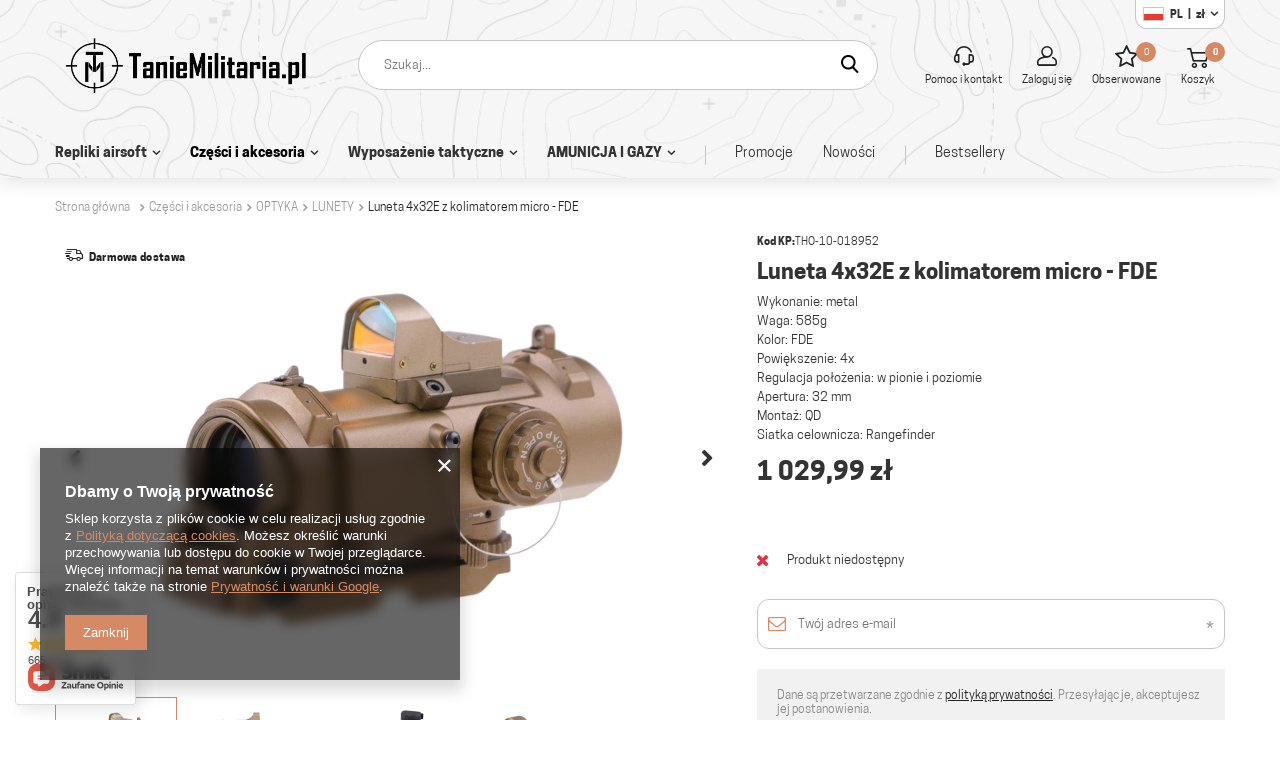

--- FILE ---
content_type: text/html; charset=utf-8
request_url: https://taniemilitaria.pl/product-pol-8133-Luneta-4x32E-z-kolimatorem-micro-FDE.html
body_size: 26883
content:
<!DOCTYPE html>
<html lang="pl" class="--freeShipping --vat --gross " ><head><meta name='viewport' content='user-scalable=no, initial-scale = 1.0, maximum-scale = 1.0, width=device-width'/> <link rel="preload" crossorigin="anonymous" as="font" href="/gfx/pol/fontello.woff?v=2"><meta http-equiv="Content-Type" content="text/html; charset=utf-8"><meta http-equiv="X-UA-Compatible" content="IE=edge"><title>Luneta 4x32E z kolimatorem micro - FDE | CZĘŚCI I AKCESORIA OPTYKA LUNETY - TanieMilitaria.pl</title><meta name="keywords" content=""><meta name="description" content="Luneta 4x32E z kolimatorem micro - FDE"><link rel="icon" href="/gfx/pol/favicon.ico"><meta name="theme-color" content="#D68A63"><meta name="msapplication-navbutton-color" content="#D68A63"><meta name="apple-mobile-web-app-status-bar-style" content="#D68A63"><link rel="preload stylesheet" as="style" href="/gfx/pol/style.css.gzip?r=1762346060"><script>var app_shop={urls:{prefix:'data="/gfx/'.replace('data="', '')+'pol/',graphql:'/graphql/v1/'},vars:{priceType:'gross',priceTypeVat:true,productDeliveryTimeAndAvailabilityWithBasket:false,geoipCountryCode:'US',},txt:{priceTypeText:'',},fn:{},fnrun:{},files:[],graphql:{}};const getCookieByName=(name)=>{const value=`; ${document.cookie}`;const parts = value.split(`; ${name}=`);if(parts.length === 2) return parts.pop().split(';').shift();return false;};if(getCookieByName('freeeshipping_clicked')){document.documentElement.classList.remove('--freeShipping');}if(getCookieByName('rabateCode_clicked')){document.documentElement.classList.remove('--rabateCode');}</script><meta name="robots" content="index,follow"><meta name="rating" content="general"><meta name="Author" content="TanieMilitaria na bazie IdoSell (www.idosell.com/shop).">
<!-- Begin LoginOptions html -->

<style>
#client_new_social .service_item[data-name="service_Apple"]:before, 
#cookie_login_social_more .service_item[data-name="service_Apple"]:before,
.oscop_contact .oscop_login__service[data-service="Apple"]:before {
    display: block;
    height: 2.6rem;
    content: url('/gfx/standards/apple.svg?r=1743165583');
}
.oscop_contact .oscop_login__service[data-service="Apple"]:before {
    height: auto;
    transform: scale(0.8);
}
#client_new_social .service_item[data-name="service_Apple"]:has(img.service_icon):before,
#cookie_login_social_more .service_item[data-name="service_Apple"]:has(img.service_icon):before,
.oscop_contact .oscop_login__service[data-service="Apple"]:has(img.service_icon):before {
    display: none;
}
</style>

<!-- End LoginOptions html -->

<!-- Open Graph -->
<meta property="og:type" content="website"><meta property="og:url" content="https://taniemilitaria.pl/product-pol-8133-Luneta-4x32E-z-kolimatorem-micro-FDE.html
"><meta property="og:title" content="Luneta 4x32E z kolimatorem micro - FDE"><meta property="og:description" content="Wykonanie: metal
Waga: 585g
Kolor: FDE
Powiększenie: 4x
Regulacja położenia: w pionie i poziomie
Apertura: 32 mm
Montaż: QD
Siatka celownicza: Rangefinder"><meta property="og:site_name" content="TanieMilitaria"><meta property="og:locale" content="pl_PL"><meta property="og:locale:alternate" content="en_GB"><meta property="og:image" content="https://taniemilitaria.pl/hpeciai/ef0f71a8781b40fae9d6bec978cb0dca/pol_pl_Luneta-4x32E-z-kolimatorem-micro-FDE-8133_2.webp"><meta property="og:image:width" content="670"><meta property="og:image:height" content="446"><link rel="manifest" href="https://taniemilitaria.pl/data/include/pwa/1/manifest.json?t=3"><meta name="apple-mobile-web-app-capable" content="yes"><meta name="apple-mobile-web-app-status-bar-style" content="black"><meta name="apple-mobile-web-app-title" content="taniemilitaria.pl"><link rel="apple-touch-icon" href="/data/include/pwa/1/icon-128.png"><link rel="apple-touch-startup-image" href="/data/include/pwa/1/logo-512.png" /><meta name="msapplication-TileImage" content="/data/include/pwa/1/icon-144.png"><meta name="msapplication-TileColor" content="#2F3BA2"><meta name="msapplication-starturl" content="/"><script type="application/javascript">var _adblock = true;</script><script async src="/data/include/advertising.js"></script><script type="application/javascript">var statusPWA = {
                online: {
                    txt: "Połączono z internetem",
                    bg: "#5fa341"
                },
                offline: {
                    txt: "Brak połączenia z internetem",
                    bg: "#eb5467"
                }
            }</script><script async type="application/javascript" src="/ajax/js/pwa_online_bar.js?v=1&r=6"></script><script >
window.dataLayer = window.dataLayer || [];
window.gtag = function gtag() {
dataLayer.push(arguments);
}
gtag('consent', 'default', {
'ad_storage': 'denied',
'analytics_storage': 'denied',
'ad_personalization': 'denied',
'ad_user_data': 'denied',
'wait_for_update': 500
});

gtag('set', 'ads_data_redaction', true);
</script><script  class='google_consent_mode_update'>
gtag('consent', 'update', {
'ad_storage': 'granted',
'analytics_storage': 'granted',
'ad_personalization': 'granted',
'ad_user_data': 'granted'
});
</script>
<!-- End Open Graph -->

<link rel="canonical" href="https://taniemilitaria.pl/product-pol-8133-Luneta-4x32E-z-kolimatorem-micro-FDE.html" />
<link rel="alternate" hreflang="en" href="https://taniemilitaria.pl/product-eng-8133-4x32E-spotting-scope-with-mini-collimator-FDE.html" />
<link rel="alternate" hreflang="pl" href="https://taniemilitaria.pl/product-pol-8133-Luneta-4x32E-z-kolimatorem-micro-FDE.html" />
                <!-- Global site tag (gtag.js) -->
                <script  async src="https://www.googletagmanager.com/gtag/js?id=G-MY71XRBSZ8"></script>
                <script >
                    window.dataLayer = window.dataLayer || [];
                    window.gtag = function gtag(){dataLayer.push(arguments);}
                    gtag('js', new Date());
                    
                    gtag('config', 'G-MY71XRBSZ8');

                </script>
                <link rel="stylesheet" type="text/css" href="/data/designs/6908c87d139759.79065803_3/gfx/pol/custom.css.gzip?r=1762435143">
<!-- Begin additional html or js -->


<!--2|1|2| modified: 2024-05-06 15:38:53-->
<meta name="google-site-verification" content="JxA38Ljfon9HKCTt0zXiB6LXyIzD70My6S72TVruMHM" />

<!-- Google tag (gtag.js) -->
<script async src="https://www.googletagmanager.com/gtag/js?id=UA-1957083-2"></script>
<script>
  window.dataLayer = window.dataLayer || [];
  function gtag(){dataLayer.push(arguments);}
  gtag('js', new Date());

  gtag('config', 'UA-1957083-2');
</script>


<!-- End additional html or js -->
                <script>
                if (window.ApplePaySession && window.ApplePaySession.canMakePayments()) {
                    var applePayAvailabilityExpires = new Date();
                    applePayAvailabilityExpires.setTime(applePayAvailabilityExpires.getTime() + 2592000000); //30 days
                    document.cookie = 'applePayAvailability=yes; expires=' + applePayAvailabilityExpires.toUTCString() + '; path=/;secure;'
                    var scriptAppleJs = document.createElement('script');
                    scriptAppleJs.src = "/ajax/js/apple.js?v=3";
                    if (document.readyState === "interactive" || document.readyState === "complete") {
                          document.body.append(scriptAppleJs);
                    } else {
                        document.addEventListener("DOMContentLoaded", () => {
                            document.body.append(scriptAppleJs);
                        });  
                    }
                } else {
                    document.cookie = 'applePayAvailability=no; path=/;secure;'
                }
                </script>
                <script>let paypalDate = new Date();
                    paypalDate.setTime(paypalDate.getTime() + 86400000);
                    document.cookie = 'payPalAvailability_PLN=-1; expires=' + paypalDate.getTime() + '; path=/; secure';
                </script><link rel="preload" as="image" href="/hpeciai/ac3037f727d18598c33ae3c745f9bc9b/pol_pm_Luneta-4x32E-z-kolimatorem-micro-FDE-8133_2.webp"><style>
								#main_banner1.skeleton .main_slider__item > a {
									padding-top: calc(948/735* 100%);
								}
								@media (min-width: 757px) {#main_banner1.skeleton .main_slider__item > a {
									padding-top: calc(484/1170* 100%);
								}}
								@media (min-width: 979px) {#main_banner1.skeleton .main_slider__item > a {
									padding-top: calc(484/1170* 100%);
								}}
								#main_banner1 .main_slider__item > a.loading {
									padding-top: calc(948/735* 100%);
								}
								@media (min-width: 757px) {#main_banner1 .main_slider__item > a.loading {
									padding-top: calc(484/1170* 100%);
								}}
								@media (min-width: 979px) {#main_banner1 .main_slider__item > a.loading {
									padding-top: calc(484/1170* 100%);
								}}
							</style><style>
									#photos_slider[data-skeleton] .photos__link:before {
										padding-top: calc(446/670* 100%);
									}
									@media (min-width: 979px) {.photos__slider[data-skeleton] .photos__figure:not(.--nav):first-child .photos__link {
										max-height: 446px;
									}}
								</style></head><body><script>
					var script = document.createElement('script');
					script.src = app_shop.urls.prefix + 'envelope.js.gzip';

					document.getElementsByTagName('body')[0].insertBefore(script, document.getElementsByTagName('body')[0].firstChild);
				</script><div id="container" class="projector_page container"><header class="row mx-0 flex-nowrap flex-md-wrap commercial_banner"><script class="ajaxLoad">
                app_shop.vars.vat_registered = "true";
                app_shop.vars.currency_format = "###,##0.00";
                
                    app_shop.vars.currency_before_value = false;
                
                    app_shop.vars.currency_space = true;
                
                app_shop.vars.symbol = "zł";
                app_shop.vars.id= "PLN";
                app_shop.vars.baseurl = "http://taniemilitaria.pl/";
                app_shop.vars.sslurl= "https://taniemilitaria.pl/";
                app_shop.vars.curr_url= "%2Fproduct-pol-8133-Luneta-4x32E-z-kolimatorem-micro-FDE.html";
                

                var currency_decimal_separator = ',';
                var currency_grouping_separator = ' ';

                
                    app_shop.vars.blacklist_extension = ["exe","com","swf","js","php"];
                
                    app_shop.vars.blacklist_mime = ["application/javascript","application/octet-stream","message/http","text/javascript","application/x-deb","application/x-javascript","application/x-shockwave-flash","application/x-msdownload"];
                
                    app_shop.urls.contact = "/contact-pol.html";
                </script><div id="viewType" style="display:none"></div><div id="logo" class="col-md-3 d-flex align-items-center" data-bg="/data/gfx/mask/pol/top_1_big.png"><a href="/" target="_self"><img src="/data/gfx/mask/pol/logo_1_big.png" alt="tm logo" width="8504" height="1701"></a></div><form action="https://taniemilitaria.pl/search.php" method="get" id="menu_search"><label class="d-md-none"><i class="icon-search"></i></label><div><div class="form-group"><input id="menu_search_text" type="text" name="text" class="catcomplete" placeholder="Szukaj..."></div><button type="submit"><i class="icon-search"></i></button><a href="https://taniemilitaria.pl/searching.php" title=""><i class="icon-remove d-md-none"></i></a></div></form><div id="menu_settings" class="px-0 pl-md-3 d-flex"><div class="open_trigger"><span class="d-none d-md-inline-block flag flag_pol"><strong class="menu_settings_value"><span class="menu_settings_language">pl</span><span> | </span><span class="menu_settings_currency">zł</span></strong></span><div class="menu_settings_wrapper d-md-none"><div class="menu_settings_inline"><div class="menu_settings_header">
                                        Język i waluta: 
                                    </div><div class="menu_settings_content"><span class="menu_settings_flag flag flag_pol"></span><strong class="menu_settings_value"><span class="menu_settings_language">pl</span><span> | </span><span class="menu_settings_currency">zł</span></strong></div></div><div class="menu_settings_inline"><div class="menu_settings_header">
                                        Dostawa do: 
                                    </div><div class="menu_settings_content"><strong class="menu_settings_value">Polska</strong></div></div></div><i class="icon-angle-down d-none d-md-inline-block"></i></div><form action="https://taniemilitaria.pl/settings.php" method="post"><ul class="bg_alter"><li><div class="form-group"><label class="menu_settings_lang_label">Język</label><div class="radio"><label><input type="radio" name="lang" checked value="pol"><span class="flag flag_pol"></span><span>pl</span></label></div><div class="radio"><label><input type="radio" name="lang" value="eng"><span class="flag flag_eng"></span><span>en</span></label></div></div></li><li><div class="form-group"><label for="menu_settings_curr">Waluta</label><div class="select-after"><select class="form-control" name="curr" id="menu_settings_curr"><option value="PLN" selected>zł</option><option value="EUR">€ (1 zł = 0.2306€)
                                                                </option><option value="USD">$ (1 zł = 0.2686$)
                                                                </option></select></div></div><div class="form-group"><label for="menu_settings_country">Dostawa do</label><div class="select-after"><select class="form-control" name="country" id="menu_settings_country"><option value="1143020016">Austria</option><option value="1143020022">Belgia</option><option value="1143020033">Bułgaria</option><option value="1143020038">Chorwacja</option><option value="1143020040">Cypr</option><option value="1143020041">Czechy</option><option value="1143020042">Dania</option><option value="1143020051">Estonia</option><option value="1143020056">Finlandia</option><option value="1143020057">Francja</option><option value="1143020062">Grecja</option><option value="1143020075">Hiszpania</option><option value="1143020076">Holandia</option><option value="1143020083">Irlandia</option><option value="1143020116">Litwa</option><option value="1143020118">Łotwa</option><option value="1143020117">Luksemburg</option><option value="1143020126">Malta</option><option value="1143020143">Niemcy</option><option selected value="1143020003">Polska</option><option value="1143020163">Portugalia</option><option value="1143020169">Rumunia</option><option value="1143020182">Słowacja</option><option value="1143020183">Słowenia</option><option value="1143020193">Szwecja</option><option value="1143020217">Węgry</option><option value="1143020220">Włochy</option></select></div></div></li><li class="buttons"><button class="btn --solid --large" type="submit">
                                    Zastosuj
                                </button></li></ul></form></div><div id="menu_additional"><a href="/contact.php" class="contact_link links_top" title="Pomoc i kontakt"><i class="icon-headset"></i><span>Pomoc i kontakt</span></a><a class="account_link links_top" href="https://taniemilitaria.pl/login.php"><i class="icon-person"></i><span>Zaloguj się</span></a><a href="/basketedit.php?mode=2" class="wishlist_link links_top"><i class="icon-star-empty"></i><span>Obserwowane</span><span class="wishlist_number">0</span></a></div><div id="menu_basket" class="px-0 topBasket"><a class="topBasket__sub links_top" href="/basketedit.php"><span class="badge badge-info"></span><i class="icon-basket"></i><span>Koszyk</span></a><div class="topBasket__details --products" style="display: none;"><div class="topBasket__block --labels"><label class="topBasket__item --name">Produkt</label><label class="topBasket__item --sum">Ilość</label><label class="topBasket__item --prices">Cena</label></div><div class="topBasket__block --products"></div></div><a class="topBasket__details --go_basket btn --solid --secondary --medium" style="display: none;" href="/basketedit.php"><i class="icon-basket"></i><span>Przejdź do koszyka</span></a><div class="topBasket__details --shipping" style="display: none;"><span class="topBasket__name">Koszt dostawy od</span><span id="shipppingCost"></span></div><script>
                        app_shop.vars.cache_html = true;
                    </script></div><nav id="menu_categories" class="col-md-12 px-0 wide"><button type="button" class="navbar-toggler"><i class="icon-reorder"></i></button><div class="navbar-collapse" id="menu_navbar"><ul class="navbar-nav"><li class="nav-item"><a  href="/pol_m_Repliki-airsoft-152.html" target="_self" title="Repliki airsoft" class="nav-link" >Repliki airsoft</a><ul class="navbar-subnav"><li class="nav-item"><a class="nav-link" href="/pol_m_Repliki-airsoft_REPLIKI-ELEKTRYCZNE-186.html" target="_self">REPLIKI ELEKTRYCZNE</a><ul class="navbar-subsubnav"><li class="nav-item"><a class="nav-link" href="/pol_m_Repliki-airsoft_REPLIKI-ELEKTRYCZNE_PISTOLETY-189.html" target="_self">PISTOLETY</a></li><li class="nav-item"><a class="nav-link" href="/pol_m_Repliki-airsoft_REPLIKI-ELEKTRYCZNE_PISTOLETY-MASZYNOWE-199.html" target="_self">PISTOLETY MASZYNOWE</a></li><li class="nav-item"><a class="nav-link" href="/pol_m_Repliki-airsoft_REPLIKI-ELEKTRYCZNE_KARABINY-187.html" target="_self">KARABINY</a></li><li class="nav-item"><a class="nav-link" href="/pol_m_Repliki-airsoft_REPLIKI-ELEKTRYCZNE_KARABINY-WYBOROWE-196.html" target="_self">KARABINY WYBOROWE</a></li><li class="nav-item"><a class="nav-link" href="/pol_m_Repliki-airsoft_REPLIKI-ELEKTRYCZNE_KARABINY-MASZYNOWE-226.html" target="_self">KARABINY MASZYNOWE</a></li></ul></li><li class="nav-item"><a class="nav-link" href="/pol_m_Repliki-airsoft_REPLIKI-GAZOWE-174.html" target="_self">REPLIKI GAZOWE</a><ul class="navbar-subsubnav more"><li class="nav-item"><a class="nav-link" href="/pol_m_Repliki-airsoft_REPLIKI-GAZOWE_PISTOLETY-GG-175.html" target="_self">PISTOLETY GG</a></li><li class="nav-item"><a class="nav-link" href="/pol_m_Repliki-airsoft_REPLIKI-GAZOWE_PISTOLETY-NA-CO2-242.html" target="_self">PISTOLETY NA CO2</a></li><li class="nav-item"><a class="nav-link" href="/pol_m_Repliki-airsoft_REPLIKI-GAZOWE_PISTOLETY-MASZYNOWE-265.html" target="_self">PISTOLETY MASZYNOWE</a></li><li class="nav-item"><a class="nav-link" href="/pol_m_Repliki-airsoft_REPLIKI-GAZOWE_KARABINY-258.html" target="_self">KARABINY</a></li><li class="nav-item"><a class="nav-link" href="/pol_m_Repliki-airsoft_REPLIKI-GAZOWE_KARABINY-SNAJPERSKIE-262.html" target="_self">KARABINY SNAJPERSKIE</a></li><li class="nav-item"><a class="nav-link" href="/pol_m_Repliki-airsoft_REPLIKI-GAZOWE_STRZELBY-332.html" target="_self">STRZELBY</a></li><li class="nav-item"><a class="nav-link" href="/pol_m_Repliki-airsoft_REPLIKI-GAZOWE_GRANATNIKI-278.html" target="_self">GRANATNIKI</a></li><li class="nav-item"><a class="nav-link" href="/pol_m_Repliki-airsoft_REPLIKI-GAZOWE_GRANATY-MINY-304.html" target="_self">GRANATY, MINY</a></li><li class="nav-item display-all more"><a href="##" class="nav-link display-all" txt_alt="- zwiń">
																		+ rozwiń
																	</a></li></ul></li><li class="nav-item"><a class="nav-link" href="/pol_m_Repliki-airsoft_REPLIKI-SPREZYNOWE-181.html" target="_self">REPLIKI SPRĘŻYNOWE</a><ul class="navbar-subsubnav"><li class="nav-item"><a class="nav-link" href="/pol_m_Repliki-airsoft_REPLIKI-SPREZYNOWE_KARABINY-321.html" target="_self">KARABINY</a></li><li class="nav-item"><a class="nav-link" href="/pol_m_Repliki-airsoft_REPLIKI-SPREZYNOWE_KARABINY-SNAJPERSKIE-201.html" target="_self">KARABINY SNAJPERSKIE</a></li><li class="nav-item"><a class="nav-link" href="/pol_m_Repliki-airsoft_REPLIKI-SPREZYNOWE_STRZELBY-209.html" target="_self">STRZELBY</a></li></ul></li><li class="nav-item empty"><a class="nav-link" href="/pol_m_Repliki-airsoft_DLA-POCZATKUJACYCH-176.html" target="_self">DLA POCZĄTKUJĄCYCH</a></li></ul></li><li class="nav-item active"><a  href="/pol_m_Czesci-i-akcesoria-153.html" target="_self" title="Części i akcesoria" class="nav-link active" >Części i akcesoria</a><ul class="navbar-subnav"><li class="nav-item"><a class="nav-link" href="/pol_m_Czesci-i-akcesoria_MAGAZYNKI-184.html" target="_self">MAGAZYNKI</a><ul class="navbar-subsubnav more"><li class="nav-item"><a class="nav-link" href="/pol_m_Czesci-i-akcesoria_MAGAZYNKI_MAGAZYNKI-LOW-205.html" target="_self">MAGAZYNKI LOW</a></li><li class="nav-item"><a class="nav-link" href="/pol_m_Czesci-i-akcesoria_MAGAZYNKI_MAGAZYNKI-MID-CAP-279.html" target="_self">MAGAZYNKI MID-CAP</a></li><li class="nav-item"><a class="nav-link" href="/pol_m_Czesci-i-akcesoria_MAGAZYNKI_MAGAZYNKI-HI-CAP-203.html" target="_self">MAGAZYNKI HI-CAP</a></li><li class="nav-item"><a class="nav-link" href="/pol_m_Czesci-i-akcesoria_MAGAZYNKI_BEBNOWE-I-PUDELKOWE-249.html" target="_self">BĘBNOWE I PUDEŁKOWE</a></li><li class="nav-item"><a class="nav-link" href="/pol_m_Czesci-i-akcesoria_MAGAZYNKI_DO-PISTOLETOW-202.html" target="_self">DO PISTOLETÓW</a></li><li class="nav-item"><a class="nav-link" href="/pol_m_Czesci-i-akcesoria_MAGAZYNKI_GAZOWE-251.html" target="_self">GAZOWE</a></li><li class="nav-item"><a class="nav-link" href="/pol_m_Czesci-i-akcesoria_MAGAZYNKI_POZOSTALE-250.html" target="_self">POZOSTAŁE</a></li><li class="nav-item"><a class="nav-link" href="/pol_m_Czesci-i-akcesoria_MAGAZYNKI_AKCESORIA-DO-MAGAZYNKOW-185.html" target="_self">AKCESORIA DO MAGAZYNKÓW</a></li><li class="nav-item"><a class="nav-link" href="/pol_m_Czesci-i-akcesoria_MAGAZYNKI_MAGAZYNKI-DO-REPLIK-ELEKTRYCZNYCH-411.html" target="_self">MAGAZYNKI DO REPLIK ELEKTRYCZNYCH</a></li><li class="nav-item"><a class="nav-link" href="/pol_m_Czesci-i-akcesoria_MAGAZYNKI_MAGAZYNKI-INNE-420.html" target="_self">MAGAZYNKI INNE</a></li><li class="nav-item"><a class="nav-link" href="/pol_m_Czesci-i-akcesoria_MAGAZYNKI_MAGAZYNKI-DO-REPLIK-GAZOWYCH-421.html" target="_self">MAGAZYNKI DO REPLIK GAZOWYCH</a></li><li class="nav-item"><a class="nav-link" href="/pol_m_Czesci-i-akcesoria_MAGAZYNKI_MAGAZYNKI-DO-REPLIK-SPREZYNOWYCH-422.html" target="_self">MAGAZYNKI DO REPLIK SPRĘŻYNOWYCH</a></li><li class="nav-item display-all more"><a href="##" class="nav-link display-all" txt_alt="- zwiń">
																		+ rozwiń
																	</a></li></ul></li><li class="nav-item"><a class="nav-link" href="/pol_m_Czesci-i-akcesoria_AKUMULATORY-I-LADOWARKI-263.html" target="_self">AKUMULATORY I ŁADOWARKI</a><ul class="navbar-subsubnav more"><li class="nav-item"><a class="nav-link" href="/pol_m_Czesci-i-akcesoria_AKUMULATORY-I-LADOWARKI_7-4-V-313.html" target="_self">7,4 V</a></li><li class="nav-item"><a class="nav-link" href="/pol_m_Czesci-i-akcesoria_AKUMULATORY-I-LADOWARKI_8-4-V-387.html" target="_self">8,4 V</a></li><li class="nav-item"><a class="nav-link" href="/pol_m_Czesci-i-akcesoria_AKUMULATORY-I-LADOWARKI_9-6-V-388.html" target="_self">9,6 V</a></li><li class="nav-item"><a class="nav-link" href="/pol_m_Czesci-i-akcesoria_AKUMULATORY-I-LADOWARKI_10-8-V-389.html" target="_self">10,8 V</a></li><li class="nav-item"><a class="nav-link" href="/pol_m_Czesci-i-akcesoria_AKUMULATORY-I-LADOWARKI_11-1-V-314.html" target="_self">11,1 V</a></li><li class="nav-item"><a class="nav-link" href="/pol_m_Czesci-i-akcesoria_AKUMULATORY-I-LADOWARKI_12-0-V-i-wiecej-390.html" target="_self">12,0 V i więcej</a></li><li class="nav-item"><a class="nav-link" href="/pol_m_Czesci-i-akcesoria_AKUMULATORY-I-LADOWARKI_POZOSTALE-361.html" target="_self">POZOSTAŁE</a></li><li class="nav-item"><a class="nav-link" href="/pol_m_Czesci-i-akcesoria_AKUMULATORY-I-LADOWARKI_LADOWARKI-316.html" target="_self">ŁADOWARKI</a></li><li class="nav-item"><a class="nav-link" href="/pol_m_Czesci-i-akcesoria_AKUMULATORY-I-LADOWARKI_AKCESORIA-264.html" target="_self">AKCESORIA</a></li><li class="nav-item"><a class="nav-link" href="/pol_m_Czesci-i-akcesoria_AKUMULATORY-I-LADOWARKI_BATERIE-INNE-393.html" target="_self">BATERIE INNE</a></li><li class="nav-item"><a class="nav-link" href="/pol_m_Czesci-i-akcesoria_AKUMULATORY-I-LADOWARKI_NIMH-433.html" target="_self">NIMH</a></li><li class="nav-item"><a class="nav-link" href="/pol_m_Czesci-i-akcesoria_AKUMULATORY-I-LADOWARKI_LI-PO-LI-ION-434.html" target="_self">LI-PO/LI-ION</a></li><li class="nav-item display-all more"><a href="##" class="nav-link display-all" txt_alt="- zwiń">
																		+ rozwiń
																	</a></li></ul></li><li class="nav-item"><a class="nav-link" href="/pol_m_Czesci-i-akcesoria_CZESCI-WEWNETRZNE-207.html" target="_self">CZĘŚCI WEWNĘTRZNE</a><ul class="navbar-subsubnav more"><li class="nav-item"><a class="nav-link" href="/pol_m_Czesci-i-akcesoria_CZESCI-WEWNETRZNE_CYLINDRY-I-GLOWICE-CYLINDRA-220.html" target="_self">CYLINDRY I GŁOWICE CYLINDRA</a></li><li class="nav-item"><a class="nav-link" href="/pol_m_Czesci-i-akcesoria_CZESCI-WEWNETRZNE_CZESCI-SERWISOWE-283.html" target="_self">CZĘŚCI SERWISOWE</a></li><li class="nav-item"><a class="nav-link" href="/pol_m_Czesci-i-akcesoria_CZESCI-WEWNETRZNE_DYSZE-234.html" target="_self">DYSZE</a></li><li class="nav-item"><a class="nav-link" href="/pol_m_Czesci-i-akcesoria_CZESCI-WEWNETRZNE_DOSYLACZE-I-PLYTKI-SELEKTORA-253.html" target="_self">DOSYŁACZE I PŁYTKI SELEKTORA</a></li><li class="nav-item"><a class="nav-link" href="/pol_m_Czesci-i-akcesoria_CZESCI-WEWNETRZNE_GEARBOXY-I-SZKIELETY-GB-208.html" target="_self">GEARBOXY I SZKIELETY GB</a></li><li class="nav-item"><a class="nav-link" href="/pol_m_Czesci-i-akcesoria_CZESCI-WEWNETRZNE_KOLA-ZEBATE-I-LOZYSKA-221.html" target="_self">KOŁA ZĘBATE I ŁOŻYSKA</a></li><li class="nav-item"><a class="nav-link" href="/pol_m_Czesci-i-akcesoria_CZESCI-WEWNETRZNE_SILNIKI-275.html" target="_self">SILNIKI</a></li><li class="nav-item"><a class="nav-link" href="/pol_m_Czesci-i-akcesoria_CZESCI-WEWNETRZNE_SPREZYNY-PROWADNICE-229.html" target="_self">SPRĘŻYNY,  PROWADNICE</a></li><li class="nav-item"><a class="nav-link" href="/pol_m_Czesci-i-akcesoria_CZESCI-WEWNETRZNE_TLOKI-I-GLOWICE-TLOKOW-222.html" target="_self">TŁOKI I GŁOWICE TŁOKÓW</a></li><li class="nav-item"><a class="nav-link" href="/pol_m_Czesci-i-akcesoria_CZESCI-WEWNETRZNE_ZESTAWY-TUNINGOWE-301.html" target="_self">ZESTAWY TUNINGOWE</a></li><li class="nav-item"><a class="nav-link" href="/pol_m_Czesci-i-akcesoria_CZESCI-WEWNETRZNE_POZOSTALE-232.html" target="_self">POZOSTAŁE</a></li><li class="nav-item"><a class="nav-link" href="/pol_m_Czesci-i-akcesoria_CZESCI-WEWNETRZNE_KOMPLETNE-GEARBOXY-413.html" target="_self">KOMPLETNE GEARBOXY</a></li><li class="nav-item"><a class="nav-link" href="/pol_m_Czesci-i-akcesoria_CZESCI-WEWNETRZNE_GLOWICE-CYLINDRA-414.html" target="_self">GŁOWICE CYLINDRA</a></li><li class="nav-item"><a class="nav-link" href="/pol_m_Czesci-i-akcesoria_CZESCI-WEWNETRZNE_LOZYSKA-416.html" target="_self">ŁOŻYSKA</a></li><li class="nav-item"><a class="nav-link" href="/pol_m_Czesci-i-akcesoria_CZESCI-WEWNETRZNE_TLOKI-417.html" target="_self">TŁOKI</a></li><li class="nav-item"><a class="nav-link" href="/pol_m_Czesci-i-akcesoria_CZESCI-WEWNETRZNE_SPREZYNY-418.html" target="_self">SPRĘŻYNY</a></li><li class="nav-item"><a class="nav-link" href="/pol_m_Czesci-i-akcesoria_CZESCI-WEWNETRZNE_KOLA-ZEBATE-419.html" target="_self">KOŁA ZĘBATE</a></li><li class="nav-item"><a class="nav-link" href="/pol_m_Czesci-i-akcesoria_CZESCI-WEWNETRZNE_PROWADNICE-425.html" target="_self">PROWADNICE</a></li><li class="nav-item"><a class="nav-link" href="/pol_m_Czesci-i-akcesoria_CZESCI-WEWNETRZNE_DOSYLACZE-427.html" target="_self">DOSYŁACZE</a></li><li class="nav-item"><a class="nav-link" href="/pol_m_Czesci-i-akcesoria_CZESCI-WEWNETRZNE_CYLINDRY-431.html" target="_self">CYLINDRY</a></li><li class="nav-item"><a class="nav-link" href="/pol_m_Czesci-i-akcesoria_CZESCI-WEWNETRZNE_SPUSTY-439.html" target="_self">SPUSTY</a></li><li class="nav-item"><a class="nav-link" href="/pol_m_Czesci-i-akcesoria_CZESCI-WEWNETRZNE_SZKIELETY-GEARBOXA-445.html" target="_self">SZKIELETY GEARBOXA</a></li><li class="nav-item"><a class="nav-link" href="/pol_m_Czesci-i-akcesoria_CZESCI-WEWNETRZNE_GLOWICE-TLOKOW-458.html" target="_self">GŁOWICE TŁOKÓW</a></li><li class="nav-item display-all more"><a href="##" class="nav-link display-all" txt_alt="- zwiń">
																		+ rozwiń
																	</a></li></ul></li><li class="nav-item"><a class="nav-link" href="/pol_m_Czesci-i-akcesoria_CZESCI-ZEWNETRZNE-210.html" target="_self">CZĘŚCI ZEWNĘTRZNE</a><ul class="navbar-subsubnav more"><li class="nav-item"><a class="nav-link" href="/pol_m_Czesci-i-akcesoria_CZESCI-ZEWNETRZNE_DWOJNOGI-211.html" target="_self">DWÓJNOGI</a></li><li class="nav-item"><a class="nav-link" href="/pol_m_Czesci-i-akcesoria_CZESCI-ZEWNETRZNE_CHWYTY-RACZKI-287.html" target="_self">CHWYTY, RĄCZKI</a></li><li class="nav-item"><a class="nav-link" href="/pol_m_Czesci-i-akcesoria_CZESCI-ZEWNETRZNE_KOLBY-I-DODATKI-228.html" target="_self">KOLBY I DODATKI</a></li><li class="nav-item"><a class="nav-link" href="/pol_m_Czesci-i-akcesoria_CZESCI-ZEWNETRZNE_KONWERSJE-254.html" target="_self">KONWERSJE</a></li><li class="nav-item"><a class="nav-link" href="/pol_m_Czesci-i-akcesoria_CZESCI-ZEWNETRZNE_METALOWE-KORPUSY-320.html" target="_self">METALOWE KORPUSY</a></li><li class="nav-item"><a class="nav-link" href="/pol_m_Czesci-i-akcesoria_CZESCI-ZEWNETRZNE_MONTAZE-241.html" target="_self">MONTAŻE</a></li><li class="nav-item"><a class="nav-link" href="/pol_m_Czesci-i-akcesoria_CZESCI-ZEWNETRZNE_OKLADZINY-RIS-230.html" target="_self">OKŁADZINY RIS</a></li><li class="nav-item"><a class="nav-link" href="/pol_m_Czesci-i-akcesoria_CZESCI-ZEWNETRZNE_SZYNY-RIS-238.html" target="_self">SZYNY RIS</a></li><li class="nav-item"><a class="nav-link" href="/pol_m_Czesci-i-akcesoria_CZESCI-ZEWNETRZNE_TLUMIKI-DZWIEKU-291.html" target="_self">TŁUMIKI DŹWIĘKU</a></li><li class="nav-item"><a class="nav-link" href="/pol_m_Czesci-i-akcesoria_CZESCI-ZEWNETRZNE_TLUMIKI-PLOMIENIA-302.html" target="_self">TŁUMIKI PŁOMIENIA</a></li><li class="nav-item"><a class="nav-link" href="/pol_m_Czesci-i-akcesoria_CZESCI-ZEWNETRZNE_TLUMIKI-TRACER-471.html" target="_self">TŁUMIKI TRACER</a></li><li class="nav-item"><a class="nav-link" href="/pol_m_Czesci-i-akcesoria_CZESCI-ZEWNETRZNE_POZOSTALE-227.html" target="_self">POZOSTAŁE</a></li><li class="nav-item"><a class="nav-link" href="/pol_m_Czesci-i-akcesoria_CZESCI-ZEWNETRZNE_RACZKI-426.html" target="_self">RĄCZKI</a></li><li class="nav-item"><a class="nav-link" href="/pol_m_Czesci-i-akcesoria_CZESCI-ZEWNETRZNE_KORPUSY-436.html" target="_self">KORPUSY</a></li><li class="nav-item"><a class="nav-link" href="/pol_m_Czesci-i-akcesoria_CZESCI-ZEWNETRZNE_PRZYRZADY-MECHANICZNE-441.html" target="_self">PRZYRZĄDY MECHANICZNE</a></li><li class="nav-item"><a class="nav-link" href="/pol_m_Czesci-i-akcesoria_CZESCI-ZEWNETRZNE_CHWYTY-PISTOLETOWE-442.html" target="_self">CHWYTY PISTOLETOWE</a></li><li class="nav-item"><a class="nav-link" href="/pol_m_Czesci-i-akcesoria_CZESCI-ZEWNETRZNE_DZWIGNIE-SELEKTORA-443.html" target="_self">DŹWIGNIE SELEKTORA</a></li><li class="nav-item"><a class="nav-link" href="/pol_m_Czesci-i-akcesoria_CZESCI-ZEWNETRZNE_ZWALNIACZE-MAGAZYNKA-444.html" target="_self">ZWALNIACZE MAGAZYNKA</a></li><li class="nav-item display-all more"><a href="##" class="nav-link display-all" txt_alt="- zwiń">
																		+ rozwiń
																	</a></li></ul></li><li class="nav-item"><a class="nav-link" href="/pol_m_Czesci-i-akcesoria_LUFY-212.html" target="_self">LUFY</a><ul class="navbar-subsubnav"><li class="nav-item"><a class="nav-link" href="/pol_m_Czesci-i-akcesoria_LUFY_LUFY-WEWNETRZNE-213.html" target="_self">LUFY WEWNĘTRZNE</a></li><li class="nav-item"><a class="nav-link" href="/pol_m_Czesci-i-akcesoria_LUFY_LUFY-ZEWNETRZNE-329.html" target="_self">LUFY ZEWNĘTRZNE</a></li></ul></li><li class="nav-item active"><a class="nav-link active" href="/pol_m_Czesci-i-akcesoria_OPTYKA-224.html" target="_self">OPTYKA</a><ul class="navbar-subsubnav"><li class="nav-item"><a class="nav-link" href="/pol_m_Czesci-i-akcesoria_OPTYKA_KOLIMATORY-225.html" target="_self">KOLIMATORY</a></li><li class="nav-item active"><a class="nav-link active" href="/pol_m_Czesci-i-akcesoria_OPTYKA_LUNETY-273.html" target="_self">LUNETY</a></li><li class="nav-item"><a class="nav-link" href="/pol_m_Czesci-i-akcesoria_OPTYKA_AKCESORIA-305.html" target="_self">AKCESORIA</a></li></ul></li><li class="nav-item"><a class="nav-link" href="/pol_m_Czesci-i-akcesoria_LATARKI-276.html" target="_self">LATARKI</a><ul class="navbar-subsubnav"><li class="nav-item"><a class="nav-link" href="/pol_m_Czesci-i-akcesoria_LATARKI_LATARKI-277.html" target="_self">LATARKI</a></li><li class="nav-item"><a class="nav-link" href="/pol_m_Czesci-i-akcesoria_LATARKI_AKCESORIA-318.html" target="_self">AKCESORIA</a></li></ul></li><li class="nav-item"><a class="nav-link" href="/pol_m_Czesci-i-akcesoria_CZESCI-DO-GBB-280.html" target="_self">CZĘŚCI DO GBB</a><ul class="navbar-subsubnav"><li class="nav-item"><a class="nav-link" href="/pol_m_Czesci-i-akcesoria_CZESCI-DO-GBB_ZAWORY-350.html" target="_self">ZAWORY</a></li><li class="nav-item"><a class="nav-link" href="/pol_m_Czesci-i-akcesoria_CZESCI-DO-GBB_POZOSTALE-295.html" target="_self">POZOSTAŁE</a></li></ul></li><li class="nav-item"><a class="nav-link" href="/pol_m_Czesci-i-akcesoria_UKLADY-MOSFET-I-ASCU-323.html" target="_self">UKŁADY MOSFET I ASCU</a><ul class="navbar-subsubnav"><li class="nav-item"><a class="nav-link" href="/pol_m_Czesci-i-akcesoria_UKLADY-MOSFET-I-ASCU_UKLADY-MOSFET-324.html" target="_self">UKŁADY MOSFET</a></li><li class="nav-item"><a class="nav-link" href="/pol_m_Czesci-i-akcesoria_UKLADY-MOSFET-I-ASCU_AKCESORIA-356.html" target="_self">AKCESORIA</a></li></ul></li><li class="nav-item empty"><a class="nav-link" href="/pol_m_Czesci-i-akcesoria_PREPARATY-OLEJE-SMARY-252.html" target="_self">PREPARATY, OLEJE, SMARY</a></li><li class="nav-item empty"><a class="nav-link" href="/pol_m_Czesci-i-akcesoria_MASKOWANIE-I-FARBY-330.html" target="_self">MASKOWANIE I FARBY</a></li><li class="nav-item empty"><a class="nav-link" href="/pol_m_Czesci-i-akcesoria_DO-REPLIK-SPREZYNOWYCH-311.html" target="_self">DO REPLIK SPRĘŻYNOWYCH</a></li><li class="nav-item empty"><a class="nav-link" href="/pol_m_Czesci-i-akcesoria_OKABLOWANIE-315.html" target="_self">OKABLOWANIE</a></li><li class="nav-item empty"><a class="nav-link" href="/pol_m_Czesci-i-akcesoria_NARZEDZIA-CHRONOGRAFY-274.html" target="_self">NARZĘDZIA, CHRONOGRAFY</a></li><li class="nav-item empty"><a class="nav-link" href="/pol_m_Czesci-i-akcesoria_KOMORY-I-GUMKI-HOP-UP-200.html" target="_self">KOMORY I GUMKI HOP-UP</a></li><li class="nav-item empty"><a class="nav-link" href="/pol_m_Czesci-i-akcesoria_AKCESORIA-233.html" target="_self">AKCESORIA</a></li><li class="nav-item empty"><a class="nav-link" href="/pol_m_Czesci-i-akcesoria_GUMKI-HOP-UP-410.html" target="_self">GUMKI HOP-UP</a></li><li class="nav-item empty"><a class="nav-link" href="/pol_m_Czesci-i-akcesoria_KOMORY-415.html" target="_self">KOMORY</a></li><li class="nav-item empty"><a class="nav-link" href="/pol_m_Czesci-i-akcesoria_UKLADY-MOSFET-437.html" target="_self">UKŁADY MOSFET</a></li></ul></li><li class="nav-item"><a  href="/pol_m_Wyposazenie-taktyczne-154.html" target="_self" title="Wyposażenie taktyczne" class="nav-link" >Wyposażenie taktyczne</a><ul class="navbar-subnav"><li class="nav-item"><a class="nav-link" href="/pol_m_Wyposazenie-taktyczne_OKULARY-I-GOGLE-218.html" target="_self">OKULARY I GOGLE</a><ul class="navbar-subsubnav"><li class="nav-item"><a class="nav-link" href="/pol_m_Wyposazenie-taktyczne_OKULARY-I-GOGLE_OKULARY-223.html" target="_self">OKULARY</a></li><li class="nav-item"><a class="nav-link" href="/pol_m_Wyposazenie-taktyczne_OKULARY-I-GOGLE_GOGLE-219.html" target="_self">GOGLE</a></li><li class="nav-item"><a class="nav-link" href="/pol_m_Wyposazenie-taktyczne_OKULARY-I-GOGLE_AKCESORIA-339.html" target="_self">AKCESORIA</a></li></ul></li><li class="nav-item empty"><a class="nav-link" href="/pol_m_Wyposazenie-taktyczne_MASKI-OCHRONNE-294.html" target="_self">MASKI OCHRONNE</a></li><li class="nav-item empty"><a class="nav-link" href="/pol_m_Wyposazenie-taktyczne_HELMY-I-AKCESORIA-306.html" target="_self">HEŁMY I AKCESORIA</a></li><li class="nav-item empty"><a class="nav-link" href="/pol_m_Wyposazenie-taktyczne_REKAWICE-293.html" target="_self">RĘKAWICE</a></li><li class="nav-item empty"><a class="nav-link" href="/pol_m_Wyposazenie-taktyczne_KABURY-214.html" target="_self">KABURY</a></li><li class="nav-item empty"><a class="nav-link" href="/pol_m_Wyposazenie-taktyczne_KAMIZELKI-TAKTYCZNE-235.html" target="_self">KAMIZELKI TAKTYCZNE</a></li><li class="nav-item"><a class="nav-link" href="/pol_m_Wyposazenie-taktyczne_UBIOR-MILITARNY-244.html" target="_self">UBIÓR MILITARNY</a><ul class="navbar-subsubnav more"><li class="nav-item"><a class="nav-link" href="/pol_m_Wyposazenie-taktyczne_UBIOR-MILITARNY_KOMPLETY-MUNDUROWE-245.html" target="_self">KOMPLETY MUNDUROWE</a></li><li class="nav-item"><a class="nav-link" href="/pol_m_Wyposazenie-taktyczne_UBIOR-MILITARNY_SPODNIE-255.html" target="_self">SPODNIE</a></li><li class="nav-item"><a class="nav-link" href="/pol_m_Wyposazenie-taktyczne_UBIOR-MILITARNY_BLUZY-260.html" target="_self">BLUZY</a></li><li class="nav-item"><a class="nav-link" href="/pol_m_Wyposazenie-taktyczne_UBIOR-MILITARNY_NAKRYCIA-GLOWY-292.html" target="_self">NAKRYCIA GŁOWY</a></li><li class="nav-item"><a class="nav-link" href="/pol_m_Wyposazenie-taktyczne_UBIOR-MILITARNY_KOMINIARKI-299.html" target="_self">KOMINIARKI</a></li><li class="nav-item"><a class="nav-link" href="/pol_m_Wyposazenie-taktyczne_UBIOR-MILITARNY_KURTKI-317.html" target="_self">KURTKI</a></li><li class="nav-item"><a class="nav-link" href="/pol_m_Wyposazenie-taktyczne_UBIOR-MILITARNY_ARAFATKI-CHUSTY-SZALE-331.html" target="_self">ARAFATKI, CHUSTY, SZALE</a></li><li class="nav-item"><a class="nav-link" href="/pol_m_Wyposazenie-taktyczne_UBIOR-MILITARNY_KOSZULKI-i-KOSZULE-333.html" target="_self">KOSZULKI i KOSZULE</a></li><li class="nav-item"><a class="nav-link" href="/pol_m_Wyposazenie-taktyczne_UBIOR-MILITARNY_BUTY-403.html" target="_self">BUTY</a></li><li class="nav-item display-all more"><a href="##" class="nav-link display-all" txt_alt="- zwiń">
																		+ rozwiń
																	</a></li></ul></li><li class="nav-item empty"><a class="nav-link" href="/pol_m_Wyposazenie-taktyczne_SYSTEMY-NOSNE-I-AKCESORIA-215.html" target="_self">SYSTEMY NOŚNE I AKCESORIA</a></li><li class="nav-item empty"><a class="nav-link" href="/pol_m_Wyposazenie-taktyczne_LADOWNICE-I-KIESZENIE-217.html" target="_self">ŁADOWNICE I KIESZENIE</a></li><li class="nav-item empty"><a class="nav-link" href="/pol_m_Wyposazenie-taktyczne_PASY-I-SZELKI-236.html" target="_self">PASY I SZELKI</a></li><li class="nav-item empty"><a class="nav-link" href="/pol_m_Wyposazenie-taktyczne_OCHRANIACZE-216.html" target="_self">OCHRANIACZE</a></li><li class="nav-item empty"><a class="nav-link" href="/pol_m_Wyposazenie-taktyczne_PLECAKI-I-TORBY-237.html" target="_self">PLECAKI I TORBY</a></li><li class="nav-item"><a class="nav-link" href="/pol_m_Wyposazenie-taktyczne_NOZE-MULTITOOLE-SCYZORYKI-328.html" target="_self">NOŻE, MULTITOOLE, SCYZORYKI</a><ul class="navbar-subsubnav"><li class="nav-item"><a class="nav-link" href="/pol_m_Wyposazenie-taktyczne_NOZE-MULTITOOLE-SCYZORYKI_MULTITOOLE-479.html" target="_self">MULTITOOLE</a></li><li class="nav-item"><a class="nav-link" href="/pol_m_Wyposazenie-taktyczne_NOZE-MULTITOOLE-SCYZORYKI_SCYZORYKI-486.html" target="_self">SCYZORYKI</a></li><li class="nav-item"><a class="nav-link" href="/pol_m_Wyposazenie-taktyczne_NOZE-MULTITOOLE-SCYZORYKI_Akcesoria-AGD-493.html" target="_self">Akcesoria AGD</a></li></ul></li><li class="nav-item"><a class="nav-link" href="/pol_m_Wyposazenie-taktyczne_OUTDOOR-I-SURVIVAL-335.html" target="_self">OUTDOOR I SURVIVAL</a><ul class="navbar-subsubnav"><li class="nav-item"><a class="nav-link" href="/pol_m_Wyposazenie-taktyczne_OUTDOOR-I-SURVIVAL_LORNETKI-492.html" target="_self">LORNETKI</a></li></ul></li><li class="nav-item empty"><a class="nav-link" href="/pol_m_Wyposazenie-taktyczne_POKROWCE-NA-REPLIKI-246.html" target="_self">POKROWCE NA REPLIKI</a></li><li class="nav-item empty"><a class="nav-link" href="/pol_m_Wyposazenie-taktyczne_SYSTEMY-HYDRACYJNE-247.html" target="_self">SYSTEMY HYDRACYJNE</a></li><li class="nav-item"><a class="nav-link" href="/pol_m_Wyposazenie-taktyczne_RADIA-I-AKCESORIA-288.html" target="_self">RADIA I AKCESORIA</a><ul class="navbar-subsubnav"><li class="nav-item"><a class="nav-link" href="/pol_m_Wyposazenie-taktyczne_RADIA-I-AKCESORIA_AKCESORIA-428.html" target="_self">AKCESORIA</a></li><li class="nav-item"><a class="nav-link" href="/pol_m_Wyposazenie-taktyczne_RADIA-I-AKCESORIA_RADIA-429.html" target="_self">RADIA</a></li></ul></li><li class="nav-item empty"><a class="nav-link" href="/pol_m_Wyposazenie-taktyczne_NASZYWKI-296.html" target="_self">NASZYWKI</a></li><li class="nav-item empty"><a class="nav-link" href="/pol_m_Wyposazenie-taktyczne_POZOSTALE-243.html" target="_self">POZOSTAŁE</a></li><li class="nav-item empty"><a class="nav-link" href="/pol_m_Wyposazenie-taktyczne_KAMERY-I-AKCESORIA-438.html" target="_self">KAMERY I AKCESORIA</a></li><li class="nav-item"><a class="nav-link" href="/pol_m_Wyposazenie-taktyczne_SAMOOBRONA-446.html" target="_self">SAMOOBRONA</a><ul class="navbar-subsubnav"><li class="nav-item"><a class="nav-link" href="/pol_m_Wyposazenie-taktyczne_SAMOOBRONA_PISTOLETY-NA-KULE-GUMOWE-494.html" target="_self">PISTOLETY NA KULE GUMOWE</a></li><li class="nav-item"><a class="nav-link" href="/pol_m_Wyposazenie-taktyczne_SAMOOBRONA_PALKI-490.html" target="_self">PAŁKI</a></li></ul></li></ul></li><li class="nav-item"><a  href="/pol_m_AMUNICJA-I-GAZY-197.html" target="_self" title="AMUNICJA I GAZY" class="nav-link" >AMUNICJA I GAZY</a><ul class="navbar-subnav"><li class="nav-item empty"><a class="nav-link" href="/pol_m_AMUNICJA-I-GAZY_GAZY-NABOJE-CO2-198.html" target="_self">GAZY, NABOJE CO2</a></li><li class="nav-item"><a class="nav-link" href="/pol_m_AMUNICJA-I-GAZY_KULKI-266.html" target="_self">KULKI</a><ul class="navbar-subsubnav more"><li class="nav-item"><a class="nav-link" href="/pol_m_AMUNICJA-I-GAZY_KULKI_WAGA-0-20G-271.html" target="_self">WAGA 0,20G</a></li><li class="nav-item"><a class="nav-link" href="/pol_m_AMUNICJA-I-GAZY_KULKI_WAGA-0-23G-284.html" target="_self">WAGA 0,23G</a></li><li class="nav-item"><a class="nav-link" href="/pol_m_AMUNICJA-I-GAZY_KULKI_WAGA-0-25G-268.html" target="_self">WAGA 0,25G</a></li><li class="nav-item"><a class="nav-link" href="/pol_m_AMUNICJA-I-GAZY_KULKI_WAGA-0-28G-267.html" target="_self">WAGA 0,28G</a></li><li class="nav-item"><a class="nav-link" href="/pol_m_AMUNICJA-I-GAZY_KULKI_WAGA-0-30G-285.html" target="_self">WAGA 0,30G</a></li><li class="nav-item"><a class="nav-link" href="/pol_m_AMUNICJA-I-GAZY_KULKI_WAGA-0-32G-349.html" target="_self">WAGA 0,32G</a></li><li class="nav-item"><a class="nav-link" href="/pol_m_AMUNICJA-I-GAZY_KULKI_WAGA-0-36G-286.html" target="_self">WAGA 0,36G</a></li><li class="nav-item"><a class="nav-link" href="/pol_m_AMUNICJA-I-GAZY_KULKI_WAGA-0-40G-269.html" target="_self">WAGA 0,40G</a></li><li class="nav-item"><a class="nav-link" href="/pol_m_AMUNICJA-I-GAZY_KULKI_WAGA-0-43G-270.html" target="_self">WAGA 0,43G</a></li><li class="nav-item"><a class="nav-link" href="/pol_m_AMUNICJA-I-GAZY_KULKI_WAGA-0-45G-348.html" target="_self">WAGA 0,45G</a></li><li class="nav-item"><a class="nav-link" href="/pol_m_AMUNICJA-I-GAZY_KULKI_WAGA-0-46G-478.html" target="_self">WAGA 0,46G</a></li><li class="nav-item"><a class="nav-link" href="/pol_m_AMUNICJA-I-GAZY_KULKI_WAGA-0-48G-358.html" target="_self">WAGA 0,48G</a></li><li class="nav-item"><a class="nav-link" href="/pol_m_AMUNICJA-I-GAZY_KULKI_WAGA-0-50G-359.html" target="_self">WAGA 0,50G</a></li><li class="nav-item display-all more"><a href="##" class="nav-link display-all" txt_alt="- zwiń">
																		+ rozwiń
																	</a></li></ul></li><li class="nav-item empty"><a class="nav-link" href="/pol_m_AMUNICJA-I-GAZY_KULKI-TRACER-300.html" target="_self">KULKI TRACER</a></li><li class="nav-item empty"><a class="nav-link" href="/pol_m_AMUNICJA-I-GAZY_BIODEGRADOWALNE-272.html" target="_self">BIODEGRADOWALNE</a></li><li class="nav-item empty"><a class="nav-link" href="/pol_m_AMUNICJA-I-GAZY_SRUT-491.html" target="_self">ŚRUT</a></li><li class="nav-item empty"><a class="nav-link" href="/pol_m_AMUNICJA-I-GAZY_AKCESORIA-327.html" target="_self">AKCESORIA</a></li><li class="nav-item empty"><a class="nav-link" href="/pol_m_AMUNICJA-I-GAZY_TARCZE-STRZELECKIE-488.html" target="_self">TARCZE STRZELECKIE</a></li></ul></li></ul></div><div class="navbar-collapse" id="menu2_navbar"><ul class="navbar2-nav navbar-nav"><li class="nav2-item nav-item"><a  href="https://taniemilitaria.pl/Promocja-spromo-pol.html" target="_self" title="Promocje" class="nav2-link nav-link" >Promocje</a></li><li class="nav2-item nav-item"><a  href="https://taniemilitaria.pl/Nowosc-snewproducts-pol.html" target="_self" title="Nowości" class="nav2-link nav-link" >Nowości</a></li><li class="nav2-item nav-item"><a  href="/pol_m_Bestsellery-172.html" target="_self" title="Bestsellery" class="nav2-link nav-link" >Bestsellery</a></li></ul></div></nav><div class="breadcrumbs col-md-12"><div class="back_button"><button id="back_button"><i class="icon-angle-left"></i> Wstecz</button></div><div class="list_wrapper"><ol><li class="bc-main"><span><a href="/">Strona główna</a></span></li><li class="category bc-item-1"><a class="category" href="/pol_m_Czesci-i-akcesoria-153.html">Części i akcesoria</a></li><li class="category bc-item-2"><a class="category" href="/pol_m_Czesci-i-akcesoria_OPTYKA-224.html">OPTYKA</a></li><li class="category bc-active bc-item-3"><a class="category" href="/pol_m_Czesci-i-akcesoria_OPTYKA_LUNETY-273.html">LUNETY</a></li><li class="bc-active bc-product-name"><span>Luneta 4x32E z kolimatorem micro - FDE</span></li></ol></div></div></header><div id="layout" class="row clearfix"><aside class="col-3"><div class="setMobileGrid" data-item="#menu_navbar"></div><div class="setMobileGrid" data-item="#menu2_navbar"></div><div class="setMobileGrid" data-item="#menu_navbar3" data-ismenu1="true"></div><div class="setMobileGrid" data-item="#menu_blog"></div><div class="login_menu_block d-lg-none" id="login_menu_block"><a class="sign_in_link" href="/login.php" title=""><i class="icon-user"></i><span>Zaloguj się</span></a><a class="registration_link" href="/client-new.php?register" title=""><i class="icon-lock"></i><span>Zarejestruj się</span></a><a class="order_status_link" href="/order-open.php" title=""><i class="icon-globe"></i><span>Sprawdź status zamówienia</span></a></div><div class="setMobileGrid" data-item="#menu_contact"></div><div class="setMobileGrid" data-item="#menu_settings"></div></aside><div id="content" class="col-12"><div id="menu_compare_product" class="compare mb-2 pt-sm-3 pb-sm-3 mb-sm-3" style="display: none;"><div class="compare__label d-none d-sm-block">Dodane do porównania</div><div class="compare__sub"></div><div class="compare__buttons"><a class="compare__button btn --solid --secondary" href="https://taniemilitaria.pl/product-compare.php" title="Porównaj wszystkie produkty" target="_blank"><span>Porównaj produkty </span><span class="d-sm-none">(0)</span></a><a class="compare__button --remove btn d-none d-sm-block" href="https://taniemilitaria.pl/settings.php?comparers=remove&amp;product=###" title="Usuń wszystkie produkty">
                        Usuń produkty
                    </a></div><script>
                        var cache_html = true;
                    </script></div><section id="projector_productname" class="product_name d-flex"><div class="product_name__producer_code mb-2"><span class="product_name__name_txt">Kod KP:</span><span class="product_name__value_txt">THO-10-018952</span></div><div class="product_name__wrapper pr-md-2 mb-1"><h1 class="product_name__name m-0">Luneta 4x32E z kolimatorem micro - FDE</h1><div class="product_name__description d-none d-sm-block "><ul><li>Wykonanie: metal</li><li>Waga: 585g</li><li>Kolor: FDE</li><li>Powiększenie: 4x</li><li>Regulacja położenia: w pionie i poziomie</li><li>Apertura: 32 mm</li><li>Montaż: QD</li><li>Siatka celownicza: Rangefinder</li></ul></div></div></section><section id="projector_photos" class="photos d-flex align-items-start mb-2 mb-md-4 flex-column"><div id="photos_nav" class="photos__nav d-flex " data-more-slides="2"><figure class="photos__figure --nav"><a class="photos__link --nav" href="/hpeciai/ef0f71a8781b40fae9d6bec978cb0dca/pol_pl_Luneta-4x32E-z-kolimatorem-micro-FDE-8133_2.webp" data-slick-index="0" data-width="100" data-height="67"><img class="photos__photo b-lazy --nav" alt="Luneta 4x32E z kolimatorem micro - FDE" data-src="/hpeciai/7b2c6dcbc46d6f0f975903295e637813/pol_ps_Luneta-4x32E-z-kolimatorem-micro-FDE-8133_2.webp"></a></figure><figure class="photos__figure --nav"><a class="photos__link --nav" href="/hpeciai/f07578094f36d959ee562fcc1fe11924/pol_pl_Luneta-4x32E-z-kolimatorem-micro-FDE-8133_3.webp" data-slick-index="1" data-width="100" data-height="67"><img class="photos__photo b-lazy --nav" alt="Luneta 4x32E z kolimatorem micro - FDE" data-src="/hpeciai/f0b97c9087ee77c4c03d78fa47023486/pol_ps_Luneta-4x32E-z-kolimatorem-micro-FDE-8133_3.webp"></a></figure><figure class="photos__figure --nav"><a class="photos__link --nav" href="/hpeciai/b226eeee13fae5a46532d9819e200b95/pol_pl_Luneta-4x32E-z-kolimatorem-micro-FDE-8133_6.webp" data-slick-index="2" data-width="100" data-height="67"><img class="photos__photo b-lazy --nav" alt="Luneta 4x32E z kolimatorem micro - FDE" data-src="/hpeciai/6ca08d348401c94cbb99c1a0d648df5d/pol_ps_Luneta-4x32E-z-kolimatorem-micro-FDE-8133_6.webp"></a></figure><figure class="photos__figure --nav"><a class="photos__link --nav" href="/hpeciai/b29bc352ee26fd90a681e9d057417bc9/pol_pl_Luneta-4x32E-z-kolimatorem-micro-FDE-8133_5.webp" data-slick-index="3" data-width="100" data-height="67"><img class="photos__photo b-lazy --nav" alt="Luneta 4x32E z kolimatorem micro - FDE" data-src="/hpeciai/8cb79a82b08b3f88f89b39cc2d78b7ca/pol_ps_Luneta-4x32E-z-kolimatorem-micro-FDE-8133_5.webp"></a></figure><figure class="photos__figure --nav" data-hide-desktop="2"><a class="photos__link --nav" href="/hpeciai/fa7a14a30c848e6be415cdba4c222c4d/pol_pl_Luneta-4x32E-z-kolimatorem-micro-FDE-8133_1.webp" data-slick-index="4" data-width="100" data-height="67"><img class="photos__photo b-lazy --nav" alt="Luneta 4x32E z kolimatorem micro - FDE" data-src="/hpeciai/daa8cf5d42c2f84d8f92028366534550/pol_ps_Luneta-4x32E-z-kolimatorem-micro-FDE-8133_1.webp"></a></figure><figure class="photos__figure --nav" data-hide-desktop="2"><a class="photos__link --nav" href="/hpeciai/49f0d532fe535dccc775ed6c910efdcb/pol_pl_Luneta-4x32E-z-kolimatorem-micro-FDE-8133_4.webp" data-slick-index="5" data-width="100" data-height="67"><img class="photos__photo b-lazy --nav" alt="Luneta 4x32E z kolimatorem micro - FDE" data-src="/hpeciai/55f5930d56d3e9bc23f03f7f09e1e6df/pol_ps_Luneta-4x32E-z-kolimatorem-micro-FDE-8133_4.webp"></a></figure><figure class="photos__figure --nav --more" data-show-desktop="2"><a class="photos__link --nav --more" data-more="2" data-slick-index="2" href=""><span class="photos__more_top">+<span class="photos__more_count">2</span></span><span class="photos__more_bottom"> więcej</span></a></figure></div><div id="photos_slider" class="photos__slider" data-nav="true"><div class="photos___slider_wrapper"><figure class="photos__figure"><a class="photos__link" href="/hpeciai/ef0f71a8781b40fae9d6bec978cb0dca/pol_pl_Luneta-4x32E-z-kolimatorem-micro-FDE-8133_2.webp" data-width="1600" data-height="1066"><img class="photos__photo slick-loading" alt="Luneta 4x32E z kolimatorem micro - FDE" data-lazy="/hpeciai/ac3037f727d18598c33ae3c745f9bc9b/pol_pm_Luneta-4x32E-z-kolimatorem-micro-FDE-8133_2.webp"></a></figure><figure class="photos__figure"><a class="photos__link" href="/hpeciai/f07578094f36d959ee562fcc1fe11924/pol_pl_Luneta-4x32E-z-kolimatorem-micro-FDE-8133_3.webp" data-width="1600" data-height="1066"><img class="photos__photo slick-loading" alt="Luneta 4x32E z kolimatorem micro - FDE" data-lazy="/hpeciai/f7be923e4dfb012b8ba7b0f01f035f8f/pol_pm_Luneta-4x32E-z-kolimatorem-micro-FDE-8133_3.webp"></a></figure><figure class="photos__figure"><a class="photos__link" href="/hpeciai/b226eeee13fae5a46532d9819e200b95/pol_pl_Luneta-4x32E-z-kolimatorem-micro-FDE-8133_6.webp" data-width="1600" data-height="1066"><img class="photos__photo slick-loading" alt="Luneta 4x32E z kolimatorem micro - FDE" data-lazy="/hpeciai/6f4f7f2308b5a27da4a5ec23d1d7f573/pol_pm_Luneta-4x32E-z-kolimatorem-micro-FDE-8133_6.webp"></a></figure><figure class="photos__figure"><a class="photos__link" href="/hpeciai/b29bc352ee26fd90a681e9d057417bc9/pol_pl_Luneta-4x32E-z-kolimatorem-micro-FDE-8133_5.webp" data-width="1600" data-height="1066"><img class="photos__photo slick-loading" alt="Luneta 4x32E z kolimatorem micro - FDE" data-lazy="/hpeciai/d2cbb603c2858b2ccc105e58f46fcd4a/pol_pm_Luneta-4x32E-z-kolimatorem-micro-FDE-8133_5.webp"></a></figure><figure class="photos__figure"><a class="photos__link" href="/hpeciai/fa7a14a30c848e6be415cdba4c222c4d/pol_pl_Luneta-4x32E-z-kolimatorem-micro-FDE-8133_1.webp" data-width="1600" data-height="1066"><img class="photos__photo slick-loading" alt="Luneta 4x32E z kolimatorem micro - FDE" data-lazy="/hpeciai/ef18ac539a049f0b11b16dfd0f8b9c54/pol_pm_Luneta-4x32E-z-kolimatorem-micro-FDE-8133_1.webp"></a></figure><figure class="photos__figure"><a class="photos__link" href="/hpeciai/49f0d532fe535dccc775ed6c910efdcb/pol_pl_Luneta-4x32E-z-kolimatorem-micro-FDE-8133_4.webp" data-width="1600" data-height="1066"><img class="photos__photo slick-loading" alt="Luneta 4x32E z kolimatorem micro - FDE" data-lazy="/hpeciai/62b5722e1683f4c7d552e02fa611e290/pol_pm_Luneta-4x32E-z-kolimatorem-micro-FDE-8133_4.webp"></a></figure></div><strong class="label_icons"><span class="label --delivery-free"><i class="icon-delivery"></i> Darmowa dostawa
										</span></strong></div></section><div class="pswp" tabindex="-1" role="dialog" aria-hidden="true"><div class="pswp__bg"></div><div class="pswp__scroll-wrap"><div class="pswp__container"><div class="pswp__item"></div><div class="pswp__item"></div><div class="pswp__item"></div></div><div class="pswp__ui pswp__ui--hidden"><div class="pswp__top-bar"><div class="pswp__counter"></div><button class="pswp__button pswp__button--close" title="Close (Esc)"></button><button class="pswp__button pswp__button--share" title="Share"></button><button class="pswp__button pswp__button--fs" title="Toggle fullscreen"></button><button class="pswp__button pswp__button--zoom" title="Zoom in/out"></button><div class="pswp__preloader"><div class="pswp__preloader__icn"><div class="pswp__preloader__cut"><div class="pswp__preloader__donut"></div></div></div></div></div><div class="pswp__share-modal pswp__share-modal--hidden pswp__single-tap"><div class="pswp__share-tooltip"></div></div><button class="pswp__button pswp__button--arrow--left" title="Previous (arrow left)"></button><button class="pswp__button pswp__button--arrow--right" title="Next (arrow right)"></button><div class="pswp__caption"><div class="pswp__caption__center"></div></div></div></div></div><script class="ajaxLoad">
                cena_raty = 1029.99;
                
                    var  client_login = 'false'
                    
                var  client_points = '';
                var  points_used = '';
                var  shop_currency = 'zł';
                var product_data = {
                "product_id": '8133',
                
                "currency":"zł",
                "product_type":"product_item",
                "unit":"szt.",
                "unit_plural":"szt.",

                "unit_sellby":"1",
                "unit_precision":"0",

                "base_price":{
                
                    "maxprice":"1029.99",
                
                    "maxprice_formatted":"1 029,99 zł",
                
                    "maxprice_net":"837.39",
                
                    "maxprice_net_formatted":"837,39 zł",
                
                    "minprice":"1029.99",
                
                    "minprice_formatted":"1 029,99 zł",
                
                    "minprice_net":"837.39",
                
                    "minprice_net_formatted":"837,39 zł",
                
                    "size_max_maxprice_net":"0.00",
                
                    "size_min_maxprice_net":"0.00",
                
                    "size_max_maxprice_net_formatted":"0,00 zł",
                
                    "size_min_maxprice_net_formatted":"0,00 zł",
                
                    "size_max_maxprice":"0.00",
                
                    "size_min_maxprice":"0.00",
                
                    "size_max_maxprice_formatted":"0,00 zł",
                
                    "size_min_maxprice_formatted":"0,00 zł",
                
                    "price_unit_sellby":"1029.99",
                
                    "value":"1029.99",
                    "price_formatted":"1 029,99 zł",
                    "price_net":"837.39",
                    "price_net_formatted":"837,39 zł",
                    "vat":"23",
                    "worth":"1029.99",
                    "worth_net":"837.39",
                    "worth_formatted":"1 029,99 zł",
                    "worth_net_formatted":"837,39 zł",
                    "basket_enable":"y",
                    "special_offer":"false",
                    "rebate_code_active":"n",
                    "priceformula_error":"false"
                },

                "order_quantity_range":{
                
                }

                

                }
                var  trust_level = '0';
            </script><form id="projector_form" action="https://taniemilitaria.pl/basketchange.php" method="post" data-product_id="8133" class="
                     mb-2
                    "><input id="projector_product_hidden" type="hidden" name="product" value="8133"><input id="projector_size_hidden" type="hidden" name="size" autocomplete="off"><input id="projector_mode_hidden" type="hidden" name="mode" value="1"><div id="projector_details" class="product_info"><div id="projector_prices_wrapper" class="projector_details__prices projector_prices --omnibus-new"><div class="product_section" id="projector_price_srp_wrapper " style="display:none;"><label class="projector_label">Cena katalogowa:</label><div><span class="projector_price_srp" id="projector_price_srp"></span></div></div><div class="product_section" id="projector_price_value_wrapper"><label class="projector_label">
                                        Nasza cena:
                                    </label><div class="projector_price_subwrapper"><strong class="projector_price_value" id="projector_price_value">1 029,99 zł</strong><div id="projector_price_maxprice_wrapper" style="display:none;"><del class="projector_price_maxprice" id="projector_price_maxprice"></del></div></div></div></div><div class="product_section sizes mb-sm-0" id="projector_sizes_cont"><span class="sizes__label">Rozmiar:</span><div class="sizes__sub row mx-0"><div class="col-3 p-1"><a class="select_button disabled" href="/product-pol-8133-Luneta-4x32E-z-kolimatorem-micro-FDE.html?selected_size=U" data-type="U">uni</a></div></div></div><div class="projector_product_status_wrapper" style="display:none"><div id="projector_status_description_wrapper" style="display:none"><label>
                                Dostępność:
                            </label><div><span class="projector_status_gfx_wrapper"><img id="projector_status_gfx" class="projector_status_gfx" alt="status_icon" src="/data/lang/pol/available_graph/graph_1_5.png"></span><span class="projector_amount" id="projector_amount"><strong>%d </strong></span><span class="projector_status_description" id="projector_status_description">Produkt niedostępny</span></div></div><div id="projector_shipping_info" style="display:none"><label>
                                            Możemy wysłać już
                                        </label><div><span class="projector_delivery_days" id="projector_delivery_days"></span></div><a class="shipping_info" href="#shipping_info" title="Sprawdź czasy i koszty wysyłki">
                                    Sprawdź czasy i koszty wysyłki
                                </a></div></div><div class="product_section tell_availability" id="projector_tell_availability" style="display:none"><label>
                            Powiadomienie:
                        </label><div class="product_section_sub"><div class="form-group"><div class="input-group has-feedback has-required"><div class="input-group-addon"><i class="icon-envelope-alt"></i></div><input type="text" class="form-control validate" name="email" data-validation-url="/ajax/client-new.php?validAjax=true" data-validation="client_email" required="required" disabled placeholder="Twój adres e-mail"><span class="form-control-feedback"></span></div></div><div class="checkbox" style="display:none;" id="sms_active_checkbox"><label><input type="checkbox">Chcę dodatkowo otrzymać wiadomość SMS z powiadomieniem 
                                </label></div><div class="form-group" style="display:none;" id="sms_active_group"><div class="input-group has-feedback has-required"><div class="input-group-addon"><i class="icon-phone"></i></div><input type="text" class="form-control validate" name="phone" data-validation-url="/ajax/client-new.php?validAjax=true" data-validation="client_phone" required="required" disabled placeholder="Twój numer telefonu"><span class="form-control-feedback"></span></div></div><p class="form-privacy-info">Dane są przetwarzane zgodnie z <a href="/pol-privacy-and-cookie-notice.html">polityką prywatności</a>. Przesyłając je, akceptujesz jej postanowienia. </p><div class="form-group"><button type="submit" class="btn --solid --large">
                                    Powiadom o dostępności
                                </button></div><div class="form-group"><p> Powyższe dane nie są używane do przesyłania newsletterów lub innych reklam. Włączając powiadomienie zgadzasz się jedynie na wysłanie jednorazowo informacji o ponownej dostępności tego produktu. </p></div></div></div><div id="projector_buy_section" class="product_section"><div class="projector_buttons" id="projector_buttons"><div class="projector_number" id="projector_number_cont"><label class="projector_label"> Ilość: </label><button id="projector_number_down" class="projector_number_down" type="button"><i class="icon-minus"></i></button><input class="projector_number" name="number" id="projector_number" value="1"><button id="projector_number_up" class="projector_number_up" type="button"><i class="icon-plus"></i></button></div><button class="btn --solid --large projector_butttons_buy" id="projector_button_basket" type="submit" title="Dodaj produkt do koszyka">
                                        Dodaj do koszyka
                                    </button><a href="#add_favorite" class="projector_buttons_obs btn --solid --large --outline" id="projector_button_observe" title="Obserwuj"><i class="icon-star-empty"></i> Obserwuj
                            </a><a class="projector_prodstock_compare" href="https://taniemilitaria.pl/settings.php?comparers=add&amp;product=8133" title="Dodaj do porównania">
                                    Dodaj do porównania
                                </a></div></div><div id="projector_points_wrapper" class="points_price_section" style="display:none;"><div class="product_points_wrapper"></div><div class="product_points_buy" style="display:none;"><div><button id="projector_button_points_basket" type="submit" name="forpoints" value="1" class="btn --solid">
                                        Kup za punkty
                                    </button></div></div></div></div></form><div id="alert_cover" class="projector_alert_55916" style="display:none" onclick="Alertek.hide_alert();"></div><script class="ajaxLoad">
                app_shop.vars.contact_link = "/contact-pol.html";
            </script><script class="ajaxLoad">
				var bundle_title =   "Cena produktów poza zestawem";
			</script><section id="projector_benefits" class="benefits mb-4"><div class="benefits__block --returns"><span class="benefits__item --return">Łatwy zwrot towaru w ciągu <span class="benefits__return_days">14</span> dni od zakupu bez podania przyczyny</span></div><div class="benefits__block --shippings"><span class="benefits__item --shipping">Darmowa dostawa od <span class="benefits__shipping_free">500,00 zł</span></span></div><div class="benefits__block --instalments"><a class="benefits__item --instalment" data-instalments="eRaty Santander Consumer Bank" onclick=" calculate_instalments('30zł','9223372036854775807','','',$(this).attr('data-window'),'','eRaty Santander Consumer Bank','',''); return false;" href="javascript:window.open('https://wniosek.eraty.pl/symulator/oblicz/numerSklepu/0058148/wariantSklepu/1/typProduktu/0/wartoscTowarow/XXX',%20'',%20'height=750,width=850,location=no,resizable=yes,scrollbars=yes,status=0;')" data-window="window.open('https://wniosek.eraty.pl/symulator/oblicz/numerSklepu/0058148/wariantSklepu/1/typProduktu/0/wartoscTowarow/XXX', '', 'height=750,width=850,location=no,resizable=yes,scrollbars=yes,status=0;')"><img class="benefits__instalment_img" src="/panel/gfx/payforms/icon_InstallmentZagiel.png" alt="eRaty Santander Consumer Bank"><span class="benefits__instalment_txt">Dopasowane do Ciebie eRaty Santander Consumer Bank</span><span class="instalment_btn">Oblicz ratę</span></a></div></section><div class="component_projector_cms cm" id="component_projector_cms"><div class="n56196_main"><div class="n56196_sub"><div class="_ae_desc"><style>
            :root {
            --long-description-width: 50%;
            --long-description-padding-section: 10px;
            }

            @media (max-width: 756px) {
                :root {
                --long-description-width: 100%;
                --long-description-padding-section: 0;
                }
            }
            ._ae_desc p{
                margin:16px 0;
            }
            ._ae_desc table{
                border-collapse: collapse;
                border-spacing: 0;
            }
            ._ae_desc td,._ae_desc table{
                padding: 4px;
            }
        </style><div style="margin-bottom: 20px;font-size:14px;"><div><div class="benefit_projector">
    <span class="benefit_projector_item"><i class="icon-return"></i><span>Darmowy zwrot w ciągu 14 dni</span></span>
    <span class="benefit_projector_item"><i class="icon-delivery"></i><span>Darmowa dostawa od 500,00 zł</span></span>
    <span class="benefit_projector_item"><i class="icon-verified"></i><span>12 miesięcy gwarancji producenta</span></span>
    <span class="benefit_projector_item"><i class="icon-lock"></i><span>Bezpieczne zakupy dzięki SSL</span></span>
</div></div></div></div></div></div></div><section id="projector_dictionary" class="dictionary col-12 mb-1 mb-sm-4"><div class="dictionary__group --first --no-group"><div class="dictionary__param"><div class="dictionary__name"><span class="dictionary__name_txt">Producent</span></div><div class="dictionary__values"><div class="dictionary__value"><a class="dictionary__value_txt" href="/firm-pol-1308137647-Theta-Optics.html" title="Kliknij, by zobaczyć wszystkie produkty tego producenta">Theta Optics</a></div></div></div><div class="dictionary__param"><div class="dictionary__name"><span class="dictionary__name_txt">Kod produktu</span></div><div class="dictionary__values"><div class="dictionary__value"><span class="dictionary__value_txt">THO-10-018952</span></div></div></div><div class="dictionary__param"><div class="dictionary__name"><span class="dictionary__name_txt">Powiększenie</span></div><div class="dictionary__values"><div class="dictionary__value"><span class="dictionary__value_txt">4x</span></div></div></div><div class="dictionary__param"><div class="dictionary__name"><span class="dictionary__name_txt">Średnica obiektywu [mm]</span></div><div class="dictionary__values"><div class="dictionary__value"><span class="dictionary__value_txt">32</span></div></div></div><div class="dictionary__param"><div class="dictionary__name"><span class="dictionary__name_txt">Rodzaj krzyża celowniczego</span></div><div class="dictionary__values"><div class="dictionary__value"><span class="dictionary__value_txt">Rangefinder</span></div></div></div><div class="dictionary__param"><div class="dictionary__name"><span class="dictionary__name_txt">Podświetlenie punktu celowniczego</span></div><div class="dictionary__values"><div class="dictionary__value"><span class="dictionary__value_txt">Tak</span></div></div></div><div class="dictionary__param"><div class="dictionary__name"><span class="dictionary__name_txt">Kolor punktu celowniczego</span></div><div class="dictionary__values"><div class="dictionary__value"><span class="dictionary__value_txt">czerwony</span></div></div></div><div class="dictionary__param"><div class="dictionary__name"><span class="dictionary__name_txt">Kolor</span></div><div class="dictionary__values"><div class="dictionary__value"><span class="dictionary__value_txt">Coyote Brown</span></div></div></div><div class="dictionary__param"><div class="dictionary__name"><span class="dictionary__name_txt">Waga produktu [g]</span></div><div class="dictionary__values"><div class="dictionary__value"><span class="dictionary__value_txt">1000</span></div></div></div><div class="dictionary__param"><div class="dictionary__name"><span class="dictionary__name_txt">EAN</span></div><div class="dictionary__values"><div class="dictionary__value"><span class="dictionary__value_txt">5902543017864</span></div></div></div></div></section><section id="projector_longdescription" class="longdescription"><div class="projector_longdescription__txt cm"><p><strong>Luneta 4x32E z kolimatorem micro - FDE</strong></p> <p><span>Replika lunety wykonana została z metalu. Jej duże wymiary (długość 150mm, wysokość 70mm) oraz materiał z jakiego została wykonana, przekładają się na wagę 585g. Replika zaopatrzona jest w siatkę celowniczą typu Rangerfinder. Punkt celowniczy znajdujący się po środku krzyża jest podświetlany na kolor czerwony z jedenastostopniową regulacją jasności. Podświetlenie zasilane jest baterią typu CR1620. Powiększenie 4x jest stałe. W zestawie znajduje się także kolimator micro ułatwiający szybkie celowanie. Kolimator posiada czujnik natężenia światła i sam reguluje podświetlenie kropki celowniczej. Aby go wyłączyć należy umieścić na nim dołączoną w zestawie obudowę ochronną. </span><br /><br /><span>Położenie lunety regulowane jest zarówno w pionie jak i poziomie. Pion reguluje się za pomocą wygodnego, dużego pokrętła pod lunetą. Do regulacji poziomu potrzebny jest śrubokręt płaski. Montaż dedykowany jest na szynę RIS 22mm z zastosowaniem systemu QD. Do repliki dołączony jest pokrowiec wykonany z nylonu. Pokrowiec ma możliwość zamontowania na pasie.<span> </span></span><br /><br /><strong>W skład zestawu wchodzi:</strong></p> <p> - luneta<br /> - pokrowiec<br /> - klucz imbusowy<br /> - kolimator micro<br /> - śrubokręt</p></div></section><section id="product_questions_list" class="questions my-4"><div class="questions__wrapper row align-items-start"><div class="questions__block --banner "><div class="questions__banner"><span class="questions__txt"><strong class="questions__txt1">Masz pytania?</strong><span class="questions__txt2">Skorzystaj z formularza zapytania lub zadzwoń do nas.</span></span><div class="questions__button_wrapper"><div class="questions__txt_wrapper"><a class="btn --solid --medium questions__button">Zadaj pytanie</a><a class="questions__phone --link" href="tel:+48224005152">+48 (22) 400 51 52</a><span class="questions__helpline"><span>Infolinia czynna</span><span>Pn. - Sob. 11.00-19.00</span></span></div></div></div></div></div></section><section id="product_askforproduct" class="askforproduct mb-5"><div class="askforproduct__label headline"><span class="askforproduct__label_txt headline__name">Zapytaj o produkt</span></div><form action="/settings.php" class="askforproduct__form row flex-column align-items-center" method="post" novalidate="novalidate"><div class="askforproduct__description col-12 col-sm-7 mb-4"><span class="askforproduct__description_txt">Jeżeli powyższy opis jest dla Ciebie niewystarczający, prześlij nam swoje pytanie odnośnie tego produktu. Postaramy się odpowiedzieć tak szybko jak tylko będzie to możliwe.
						</span><span class="askforproduct__privacy">Dane są przetwarzane zgodnie z <a href="/pol-privacy-and-cookie-notice.html">polityką prywatności</a>. Przesyłając je, akceptujesz jej postanowienia. </span></div><input type="hidden" name="question_product_id" value="8133"><input type="hidden" name="question_action" value="add"><div class="askforproduct__inputs col-12 col-sm-7"><div class="f-group askforproduct__email"><div class="f-feedback askforproduct__feedback --email"><input id="askforproduct__email_input" type="email" class="f-control --validate" name="question_email" required="required"><label for="askforproduct__email_input" class="f-label">
									E-mail
								</label><span class="f-control-feedback"></span></div></div><div class="f-group askforproduct__question"><div class="f-feedback askforproduct__feedback --question"><textarea id="askforproduct__question_input" rows="6" cols="52" type="question" class="f-control --validate" name="product_question" minlength="3" required="required"></textarea><label for="askforproduct__question_input" class="f-label">
									Pytanie
								</label><span class="f-control-feedback"></span></div></div></div><div class="askforproduct__submit  col-12 col-sm-7"><button class="btn --solid --medium px-5 mb-2 askforproduct__button">
							Wyślij
						</button></div></form></section><section id="products_associated_zone1" class="hotspot mb-5 --slider mx-n3 mx-md-0" data-ajaxLoad="true" data-pageType="projector"><div class="hotspot mb-5 skeleton"><span class="headline"></span><div class="products d-flex flex-wrap"><div class="product col-6 col-sm-3 py-3"><span class="product__icon d-flex justify-content-center align-items-center"></span><span class="product__name"></span><div class="product__prices"></div></div><div class="product col-6 col-sm-3 py-3"><span class="product__icon d-flex justify-content-center align-items-center"></span><span class="product__name"></span><div class="product__prices"></div></div><div class="product col-6 col-sm-3 py-3"><span class="product__icon d-flex justify-content-center align-items-center"></span><span class="product__name"></span><div class="product__prices"></div></div><div class="product col-6 col-sm-3 py-3"><span class="product__icon d-flex justify-content-center align-items-center"></span><span class="product__name"></span><div class="product__prices"></div></div></div></div></section><section id="products_associated_zone4" class="hotspot mb-5 --slider mx-n3 mx-md-0" data-ajaxLoad="true" data-pageType="projector"><div class="hotspot mb-5 skeleton"><span class="headline"></span><div class="products d-flex flex-wrap"><div class="product col-6 col-sm-3 py-3"><span class="product__icon d-flex justify-content-center align-items-center"></span><span class="product__name"></span><div class="product__prices"></div></div><div class="product col-6 col-sm-3 py-3"><span class="product__icon d-flex justify-content-center align-items-center"></span><span class="product__name"></span><div class="product__prices"></div></div><div class="product col-6 col-sm-3 py-3"><span class="product__icon d-flex justify-content-center align-items-center"></span><span class="product__name"></span><div class="product__prices"></div></div><div class="product col-6 col-sm-3 py-3"><span class="product__icon d-flex justify-content-center align-items-center"></span><span class="product__name"></span><div class="product__prices"></div></div></div></div></section><section id="opinions_section" class="row my-4"><div class="opinions_add_form col-12"><div class="big_label">
									Napisz swoją opinię
								</div><form class="row flex-column align-items-center shop_opinion_form" enctype="multipart/form-data" id="shop_opinion_form" action="/settings.php" method="post"><input type="hidden" name="product" value="8133"><div class="shop_opinions_notes col-12 col-sm-6"><div class="shop_opinions_name">
									Twoja ocena:
								</div><div class="shop_opinions_note_items"><div class="opinion_note"><a href="#" class="opinion_star active" rel="1" title="1/5"><span><i class="icon-star"></i></span></a><a href="#" class="opinion_star active" rel="2" title="2/5"><span><i class="icon-star"></i></span></a><a href="#" class="opinion_star active" rel="3" title="3/5"><span><i class="icon-star"></i></span></a><a href="#" class="opinion_star active" rel="4" title="4/5"><span><i class="icon-star"></i></span></a><a href="#" class="opinion_star active" rel="5" title="5/5"><span><i class="icon-star"></i></span></a><strong>5/5</strong><input type="hidden" name="note" value="5"></div></div></div><div class="form-group col-12 col-sm-7"><div class="has-feedback"><textarea id="addopp" class="form-control" name="opinion"></textarea><label for="opinion" class="control-label">
										Treść twojej opinii
									</label><span class="form-control-feedback"></span></div></div><div class="opinion_add_photos col-12 col-sm-7"><div class="opinion_add_photos_wrapper d-flex align-items-center"><span class="opinion_add_photos_text"><i class="icon-file-image"></i>  Dodaj własne zdjęcie produktu:
										</span><input class="opinion_add_photo" type="file" name="opinion_photo" data-max_filesize="10485760"></div></div><div class="form-group col-12 col-sm-7"><div class="has-feedback has-required"><input id="addopinion_name" class="form-control" type="text" name="addopinion_name" value="" required="required"><label for="addopinion_name" class="control-label">
											Twoje imię
										</label><span class="form-control-feedback"></span></div></div><div class="form-group col-12 col-sm-7"><div class="has-feedback has-required"><input id="addopinion_email" class="form-control" type="email" name="addopinion_email" value="" required="required"><label for="addopinion_email" class="control-label">
											Twój email
										</label><span class="form-control-feedback"></span></div></div><div class="shop_opinions_button col-12"><button type="submit" class="btn --solid --medium opinions-shop_opinions_button px-5" title="Dodaj opinię">
											Wyślij opinię
										</button></div></form></div></section></div></div></div><footer class=""><div id="footer_links" class="row container four_elements"><ul id="menu_orders" class="footer_links col-md-4 col-sm-6 col-12 orders_bg"><li><a id="menu_orders_header" class=" footer_links_label" href="https://taniemilitaria.pl/client-orders.php" title="">
							Moje zamówienie
						</a><ul class="footer_links_sub"><li id="order_status" class="menu_orders_item"><i class="icon-battery"></i><a href="https://taniemilitaria.pl/order-open.php">
									Status zamówienia
								</a></li><li id="order_status2" class="menu_orders_item"><i class="icon-truck"></i><a href="https://taniemilitaria.pl/order-open.php">
									Śledzenie przesyłki
								</a></li><li id="order_rma" class="menu_orders_item"><i class="icon-sad-face"></i><a href="https://taniemilitaria.pl/rma-open.php">
									Chcę zareklamować produkt
								</a></li><li id="order_returns" class="menu_orders_item"><i class="icon-refresh-dollar"></i><a href="https://taniemilitaria.pl/returns-open.php">
									Chcę zwrócić produkt
								</a></li><li id="order_contact" class="menu_orders_item"><i class="icon-phone"></i><a href="/contact-pol.html">
										Kontakt
									</a></li></ul></li></ul><ul id="menu_account" class="footer_links col-md-4 col-sm-6 col-12"><li><a id="menu_account_header" class=" footer_links_label" href="https://taniemilitaria.pl/login.php" title="">
							Moje konto
						</a><ul class="footer_links_sub"><li id="account_register_retail" class="menu_orders_item"><i class="icon-register-card"></i><a href="https://taniemilitaria.pl/client-new.php?register">
												Zarejestruj się
											</a></li><li id="account_basket" class="menu_orders_item"><i class="icon-basket"></i><a href="https://taniemilitaria.pl/basketedit.php">
									Koszyk
								</a></li><li id="account_observed" class="menu_orders_item"><i class="icon-star-empty"></i><a href="https://taniemilitaria.pl/basketedit.php?mode=2">
									Obserwowane
								</a></li><li id="account_boughts" class="menu_orders_item"><i class="icon-menu-lines"></i><a href="https://taniemilitaria.pl/products-bought.php">
									Lista zakupionych produktów
								</a></li><li id="account_history" class="menu_orders_item"><i class="icon-clock"></i><a href="https://taniemilitaria.pl/client-orders.php">
									Historia transakcji
								</a></li><li id="account_rebates" class="menu_orders_item"><i class="icon-scissors-cut"></i><a href="https://taniemilitaria.pl/client-rebate.php">
									Moje rabaty
								</a></li><li id="account_newsletter" class="menu_orders_item"><i class="icon-envelope-empty"></i><a href="https://taniemilitaria.pl/newsletter.php">
									Newsletter
								</a></li></ul></li></ul><ul id="menu_regulations" class="footer_links col-md-4 col-sm-6 col-12"><li><span class="footer_links_label">Regulaminy</span><ul class="footer_links_sub"><li><a href="/Informacje-o-sklepie-cterms-pol-19.html">
											Informacje o sklepie
										</a></li><li><a href="/pol-delivery.html">
											Wysyłka
										</a></li><li><a href="/pol-payments.html">
											Sposoby płatności i prowizje
										</a></li><li><a href="/pol-terms.html">
											Regulamin
										</a></li><li><a href="/pol-privacy-and-cookie-notice.html">
											Polityka prywatności
										</a></li><li><a href="/pol-returns-and_replacements.html">
											Odstąpienie od umowy
										</a></li></ul></li></ul><ul class="footer_links col-md-4 col-sm-6 col-12" id="links_footer_1"><li><span  title="Kategorie" class="footer_links_label" ><span>Kategorie</span></span><ul class="footer_links_sub"><li><a href="https://taniemilitaria.pl/pol_m_Repliki-airsoft-152.html" target="_blank" title="Repliki airsoft" ><span>Repliki airsoft</span></a></li><li><a href="https://taniemilitaria.pl/pol_m_Czesci-i-akcesoria-153.html" target="_blank" title="Części akcesoria ASG" ><span>Części akcesoria ASG</span></a></li><li><a href="https://taniemilitaria.pl/pol_m_Wyposazenie-taktyczne-154.html" target="_blank" title="Wyposażenie taktyczne" ><span>Wyposażenie taktyczne</span></a></li><li><a href="https://taniemilitaria.pl/pol_m_AMUNICJA-I-GAZY-197.html" target="_blank" title="Amunicja i gazy" ><span>Amunicja i gazy</span></a></li></ul></li></ul></div><div id="menu_contact" class="container d-md-flex align-items-md-center justify-content-md-between"><ul><li class="contact_type_header"><a href="https://taniemilitaria.pl/contact-pol.html" title="">
                            Kontakt
                        </a></li><li class="contact_type_phone"><a href="tel:+48224005152">+48 (22) 400 51 52</a></li><li class="contact_type_text"><span>Pn. - Sob. 11.00-19.00</span></li><li class="contact_type_mail"><a href="mailto:sklep@taniemilitaria.pl">sklep@taniemilitaria.pl</a></li><li class="contact_type_adress"><span class="shopshortname">TanieMilitaria<span>, </span></span><span class="adress_street">ul. Lasek Brzozowy 13<span>, </span></span><span class="adress_zipcode">02-792<span class="n55931_city"> Warszawa</span></span></li></ul><div class="logo_iai"><a class="n53399_iailogo" target="_blank" href="https://www.idosell.com/pl/?utm_source=clientShopSite&amp;utm_medium=Label&amp;utm_campaign=PoweredByBadgeLink" title="Program sklepu internetowego IdoSell"><img class="n53399_iailogo" src="/ajax/poweredby_IdoSell_Shop_white.svg?v=1" alt="Program sklepu internetowego IdoSell"></a></div></div><script>
				const instalmentData = {
					
					currency: 'zł',
					
					
							basketCost: parseFloat(0.00, 10),
						
							basketCostNet: parseFloat(0.00, 10),
						
					
					basketCount: parseInt(0, 10),
					
					
							price: parseFloat(1029.99, 10),
							priceNet: parseFloat(837.39, 10),
						
				}
			</script><script type="application/ld+json">
		{
		"@context": "http://schema.org",
		"@type": "Organization",
		"url": "https://taniemilitaria.pl/",
		"logo": "https://taniemilitaria.pl/data/gfx/mask/pol/logo_1_big.png"
		}
		</script><script type="application/ld+json">
		{
			"@context": "http://schema.org",
			"@type": "BreadcrumbList",
			"itemListElement": [
			{
			"@type": "ListItem",
			"position": 1,
			"item": "https://taniemilitaria.pl/pol_m_Czesci-i-akcesoria-153.html",
			"name": "Części i akcesoria"
			}
		,
			{
			"@type": "ListItem",
			"position": 2,
			"item": "https://taniemilitaria.pl/pol_m_Czesci-i-akcesoria_OPTYKA-224.html",
			"name": "OPTYKA"
			}
		,
			{
			"@type": "ListItem",
			"position": 3,
			"item": "https://taniemilitaria.pl/pol_m_Czesci-i-akcesoria_OPTYKA_LUNETY-273.html",
			"name": "LUNETY"
			}
		]
		}
	</script><script type="application/ld+json">
		{
		"@context": "http://schema.org",
		"@type": "WebSite",
		
		"url": "https://taniemilitaria.pl/",
		"potentialAction": {
		"@type": "SearchAction",
		"target": "https://taniemilitaria.pl/search.php?text={search_term_string}",
		"query-input": "required name=search_term_string"
		}
		}
	</script><script type="application/ld+json">
		{
		"@context": "http://schema.org",
		"@type": "Product",
		
		"description": "Wykonanie: metal
Waga: 585g
Kolor: FDE
Powiększenie: 4x
Regulacja położenia: w pionie i poziomie
Apertura: 32 mm
Montaż: QD
Siatka celownicza: Rangefinder",
		"name": "Luneta 4x32E z kolimatorem micro - FDE",
		"productID": "mpn:THO-10-018952",
		"brand": {
			"@type": "Brand",
			"name": "Theta Optics"
		},
		"image": "https://taniemilitaria.pl/hpeciai/ef0f71a8781b40fae9d6bec978cb0dca/pol_pl_Luneta-4x32E-z-kolimatorem-micro-FDE-8133_2.webp"
		,
		"offers": [
			
			{
			"@type": "Offer",
			"availability": "http://schema.org/OutOfStock",
			
					"price": "1029.99",
				
			"priceCurrency": "PLN",
			"eligibleQuantity": {
			"value":  "1",
			"unitCode": "szt.",
			"@type": [
			"QuantitativeValue"
			]
			},
			"url": "https://taniemilitaria.pl/product-pol-8133-Luneta-4x32E-z-kolimatorem-micro-FDE.html?selected_size=U"
			}
			
		]
		}

		</script><script>
                app_shop.vars.request_uri = "%2Fproduct-pol-8133-Luneta-4x32E-z-kolimatorem-micro-FDE.html"
                app_shop.vars.additional_ajax = '/projector.php'
            </script></footer><script src="/gfx/pol/shop.js.gzip?r=1762346060"></script><script src="/gfx/pol/menu_alert.js.gzip?r=1762346060"></script><script src="/gfx/pol/projector_photos.js.gzip?r=1762346060"></script><script src="/gfx/pol/projector_details.js.gzip?r=1762346060"></script><script src="/gfx/pol/projector_configurator.js.gzip?r=1762346060"></script><script src="/gfx/pol/projector_bundle_zone.js.gzip?r=1762346060"></script><script src="/gfx/pol/projector_banner.js.gzip?r=1762346060"></script><script src="/gfx/pol/projector_projector_opinons_form.js.gzip?r=1762346060"></script><script src="/gfx/pol/projector_cms_sizes.js.gzip?r=1762346060"></script><script>
                app_shop.runApp();
            </script><a id="opinions_badge" class="opinions_badge " target="_blank" href="https://zaufaneopinie.smile.pl/taniemilitaria.pl">
    <div class="opinions_badge__close">
<svg width="18" height="18" viewBox="0 0 18 18" fill="none" xmlns="http://www.w3.org/2000/svg">
<mask id="mask0_620_3560" style="mask-type:alpha" maskUnits="userSpaceOnUse" x="0" y="0" width="18" height="18">
<rect width="18" height="18" fill="#D9D9D9"/>
</mask>
<g mask="url(#mask0_620_3560)">
<path d="M6.3 12.7499L5.25 11.6999L7.95 8.99993L5.25 6.31868L6.3 5.26868L9 7.96868L11.6812 5.26868L12.7313 6.31868L10.0312 8.99993L12.7313 11.6999L11.6812 12.7499L9 10.0499L6.3 12.7499Z" fill="#4F4F4F"/>
</g>
</svg>
    </div>
    <div class="opinions_badge__alt">Prawdziwe opinie klientów</div>
    <div class="opinions_badge__info">
		<span class="opinions_badge__notes">
					4.8
					<small>/ 5.0</small>
				</span>
				<span>
        <span class="opinions_badge__stars">
            <svg width="15" height="15" viewBox="0 0 15 15" fill="none" xmlns="http://www.w3.org/2000/svg">
                <path d="M2.9041 14.6953L4.08477 9.59121L0.125 6.1582L5.35625 5.7041L7.39062 0.890625L9.425 5.7041L14.6562 6.1582L10.6965 9.59121L11.8771 14.6953L7.39062 11.9889L2.9041 14.6953Z"
          fill="#FFBA27"/>
            </svg>
            <svg width="15" height="15" viewBox="0 0 15 15" fill="none" xmlns="http://www.w3.org/2000/svg">
                <path d="M2.9041 14.6953L4.08477 9.59121L0.125 6.1582L5.35625 5.7041L7.39062 0.890625L9.425 5.7041L14.6562 6.1582L10.6965 9.59121L11.8771 14.6953L7.39062 11.9889L2.9041 14.6953Z"
          fill="#FFBA27"/>
            </svg>
            <svg width="15" height="15" viewBox="0 0 15 15" fill="none" xmlns="http://www.w3.org/2000/svg">
                <path d="M2.9041 14.6953L4.08477 9.59121L0.125 6.1582L5.35625 5.7041L7.39062 0.890625L9.425 5.7041L14.6562 6.1582L10.6965 9.59121L11.8771 14.6953L7.39062 11.9889L2.9041 14.6953Z"
          fill="#FFBA27"/>
            </svg>
            <svg width="15" height="15" viewBox="0 0 15 15" fill="none" xmlns="http://www.w3.org/2000/svg">
                <path d="M2.9041 14.6953L4.08477 9.59121L0.125 6.1582L5.35625 5.7041L7.39062 0.890625L9.425 5.7041L14.6562 6.1582L10.6965 9.59121L11.8771 14.6953L7.39062 11.9889L2.9041 14.6953Z"
          fill="#FFBA27"/>
            </svg>
            <svg width="15" height="15" viewBox="0 0 15 15" fill="none" xmlns="http://www.w3.org/2000/svg">
                <path d="M2.9041 14.6953L4.08477 9.59121L0.125 6.1582L5.35625 5.7041L7.39062 0.890625L9.425 5.7041L14.6562 6.1582L10.6965 9.59121L11.8771 14.6953L7.39062 11.9889L2.9041 14.6953Z"
          fill="#FFBA27"/>
            </svg>
				</span>
        <span class="opinions_badge__count">665 opinii</span>
        </span>
    </div>
    <div class="opinions_badge__icon"><svg width="97" height="29" viewBox="0 0 97 29" fill="none" xmlns="http://www.w3.org/2000/svg">
                      <path d="M1.06263 9.63437C1.28985 4.87945 5.04478 1.04952 9.79824 0.793599C11.6382 0.694541 13.3984 0.628445 14.6046 0.64759C15.7664 0.666032 17.4423 0.740964 19.2083 0.836047C24.0478 1.09661 27.8845 4.99529 28.0959 9.83715C28.1788 11.7355 28.2406 13.4645 28.2406 14.404C28.2406 15.328 28.1809 17.0221 28.1 18.8922C27.8881 23.7934 23.9646 27.7181 19.0628 27.9158C17.2791 27.9878 15.6319 28.0399 14.6046 28.0399C13.5599 28.0399 11.8741 27.986 10.0556 27.9122C5.19252 27.7147 1.28084 23.8488 1.05313 18.9871C0.969245 17.1961 0.908447 15.5149 0.908447 14.404C0.908447 13.2516 0.973872 11.4916 1.06263 9.63437Z" fill="#E8594B"/>
                      <path d="M21.1093 11.9766L19.8704 12.4771C19.7109 12.5418 19.5432 12.5744 19.3724 12.5744C19.0063 12.5744 18.6522 12.42 18.4016 12.1506C18.1523 11.8831 18.0236 11.5195 18.0493 11.1534L18.1429 9.82088L17.2832 8.79858C17.0923 8.57126 16.9969 8.29308 16.9837 8.008H8.83734C7.36167 8.008 6.15601 9.21366 6.15601 10.6956V18.1682C6.15601 19.6502 7.36167 20.8495 8.83734 20.8495H10.8782L10.8342 22.0991C10.8217 22.6078 11.0917 23.0725 11.5438 23.3111C11.7385 23.4116 11.9457 23.4618 12.1592 23.4618C12.4355 23.4618 12.7118 23.3676 12.9441 23.1918L16.0587 20.8495H19.6506C21.1263 20.8495 22.3319 19.6502 22.3319 18.1682V12.4708L21.1093 11.9766ZM14.5561 16.4225H11.26C10.9479 16.4225 10.6948 16.1694 10.6948 15.8573C10.6948 15.5453 10.9479 15.2922 11.26 15.2922H14.5561C14.8682 15.2922 15.1212 15.5453 15.1212 15.8573C15.1212 16.1694 14.8682 16.4225 14.5561 16.4225ZM17.4779 13.5678H11.2612C10.9491 13.5678 10.6961 13.3148 10.6961 13.0027C10.6961 12.6906 10.9491 12.4375 11.2612 12.4375H17.4779C17.79 12.4375 18.0431 12.6906 18.0431 13.0027C18.0431 13.3148 17.79 13.5678 17.4779 13.5678Z" fill="white"/>
                      <path d="M21.4359 5.69966L22.3458 7.15587L24.0117 7.57095C24.288 7.64002 24.3967 7.97409 24.2139 8.19261L23.11 9.50754L23.2299 11.22C23.25 11.5038 22.9656 11.711 22.7012 11.6043L21.1094 10.9606L19.5175 11.6043C19.2538 11.711 18.9687 11.5044 18.9888 11.22L19.1087 9.50754L18.0048 8.19261C17.8214 7.97472 17.9307 7.64002 18.207 7.57095L19.8729 7.15587L20.7828 5.69966C20.9329 5.4579 21.2852 5.4579 21.4359 5.69966Z" fill="white"/>
                      <path d="M44.9998 2.43411L44.2976 5.89815C43.5252 5.43004 41.8166 5.10236 40.7165 5.10236C39.5463 5.10236 38.9377 5.31301 38.9377 5.92156C38.9377 7.51315 45.5849 6.41308 45.5849 11.4219C45.5849 14.2774 43.4082 16.0562 39.5697 16.0562C37.8142 16.0562 36.1524 15.7286 35.146 15.237L35.4268 11.6091C36.2929 12.1709 38.1419 12.639 39.6867 12.639C40.974 12.639 41.606 12.4518 41.606 11.773C41.606 10.0878 34.9587 11.2112 34.9587 6.27264C34.9587 3.51077 37.1589 1.68512 40.6229 1.68512C41.957 1.68512 43.9231 1.94259 44.9998 2.43411ZM62.48 15.8222H58.7351V9.80691C58.7351 8.89408 58.2904 8.58981 57.6116 8.58981C57.2137 8.58981 56.652 8.73024 56.2775 8.9409V15.8222H52.5326V9.80691C52.5326 8.89408 52.0879 8.58981 51.4091 8.58981C51.0112 8.58981 50.4495 8.73024 50.075 8.9409V15.8222H46.3301V5.59388L50.075 5.45344V6.24924C50.5197 5.87475 51.0346 5.61728 51.5964 5.45344C51.9708 5.33642 52.3687 5.2896 52.7666 5.2896C54.054 5.2896 55.1072 5.78112 55.7158 6.76416C56.652 5.73431 57.7052 5.2896 58.9692 5.2896C61.0289 5.2896 62.48 6.43648 62.48 9.03452V15.8222ZM65.5586 0.585056C66.6821 0.585056 67.4779 1.40426 67.4779 2.48092C67.4779 3.60439 66.6821 4.42359 65.5586 4.42359C64.3883 4.42359 63.5457 3.60439 63.5457 2.48092C63.5457 1.40426 64.3883 0.585056 65.5586 0.585056ZM67.3842 5.45344V15.8222H63.6393V5.59388L67.3842 5.45344ZM72.3049 0.982954V15.8222H68.56V1.12339L72.3049 0.982954ZM82.9834 11.6091H76.8979C77.249 12.4283 78.1384 12.8028 79.7768 12.8028C80.7131 12.8028 82.0472 12.5454 82.843 12.1241L82.9834 15.2838C82.1408 15.7754 80.596 16.0562 79.496 16.0562C75.1659 16.0562 72.9658 13.9497 72.9658 10.6495C72.9658 7.39612 75.2361 5.2896 78.2789 5.2896C81.0641 5.2896 83.1004 6.928 83.1004 9.92394C83.1004 10.3452 83.0536 11.0474 82.9834 11.6091ZM78.3023 7.93445C77.4128 7.93445 76.9213 8.543 76.7575 9.54944H79.6364V9.29198C79.6364 8.44937 79.1449 7.93445 78.3023 7.93445Z" fill="#4F4F4F"/>
                      <path d="M39.6007 24.1095L39.4942 25.3875H34.542V24.1947L37.7476 20.3288H34.6592V19.0615H39.409V20.2542L36.2141 24.1095H39.6007ZM44.225 25.3875H42.9364V25.0254C42.5956 25.2917 42.095 25.4834 41.5306 25.4834C40.4869 25.4834 39.9224 24.9509 39.9224 24.0776C39.9224 23.1297 40.6466 22.6292 41.7755 22.6292C42.1909 22.6292 42.6488 22.7144 42.8938 22.8209V22.5653C42.8938 22.0115 42.5636 21.7985 41.8181 21.7985C41.2963 21.7985 40.6999 21.9476 40.3591 22.1393L40.3058 20.9465C40.7531 20.7335 41.3815 20.6057 42.0205 20.6057C43.4476 20.6057 44.225 21.1808 44.225 22.4801V25.3875ZM42.8938 24.3012V23.6303C42.6914 23.5344 42.3719 23.4705 42.1057 23.4705C41.5625 23.4705 41.275 23.6409 41.275 24.0563C41.275 24.429 41.5199 24.5781 41.9885 24.5781C42.3187 24.5781 42.6914 24.461 42.8938 24.3012ZM49.3975 20.6696V25.3875H48.0449V24.9935C47.5976 25.3343 47.1503 25.4834 46.6285 25.4834C45.6593 25.4834 45.0203 24.9615 45.0203 23.79V20.7335L46.3729 20.6696V23.5025C46.3729 24.0563 46.6604 24.2799 47.129 24.2799C47.4379 24.2799 47.7574 24.1628 48.0449 23.9924V20.7335L49.3975 20.6696ZM53.0806 18.71L53.0274 19.8815C52.9209 19.8389 52.7398 19.8176 52.6014 19.8176C52.0902 19.8176 51.8133 20.0412 51.8133 20.5631V20.7015H52.9741L52.8783 21.8624H51.8133V25.3875H50.4501V21.8624H49.8111V20.7015H50.4501V20.5418C50.4501 19.2851 51.2382 18.6355 52.4523 18.6355C52.644 18.6355 52.9209 18.6568 53.0806 18.71ZM57.4497 25.3875H56.1611V25.0254C55.8203 25.2917 55.3197 25.4834 54.7553 25.4834C53.7116 25.4834 53.1471 24.9509 53.1471 24.0776C53.1471 23.1297 53.8713 22.6292 55.0002 22.6292C55.4156 22.6292 55.8735 22.7144 56.1185 22.8209V22.5653C56.1185 22.0115 55.7883 21.7985 55.0428 21.7985C54.521 21.7985 53.9246 21.9476 53.5838 22.1393L53.5305 20.9465C53.9778 20.7335 54.6062 20.6057 55.2452 20.6057C56.6723 20.6057 57.4497 21.1808 57.4497 22.4801V25.3875ZM56.1185 24.3012V23.6303C55.9161 23.5344 55.5966 23.4705 55.3304 23.4705C54.7872 23.4705 54.4997 23.6409 54.4997 24.0563C54.4997 24.429 54.7446 24.5781 55.2132 24.5781C55.5434 24.5781 55.9161 24.461 56.1185 24.3012ZM62.6648 25.3875H61.3122V22.5866C61.3122 22.0328 61.0247 21.8091 60.5454 21.8091C60.2366 21.8091 59.8851 21.9263 59.5976 22.1073V25.3875H58.245V20.7335L59.5976 20.6696V21.1062C60.0449 20.7654 60.5135 20.6057 61.046 20.6057C62.0151 20.6057 62.6648 21.1275 62.6648 22.299V25.3875ZM67.6143 23.3747H64.611C64.7388 23.9604 65.2606 24.2906 66.1233 24.2906C66.6025 24.2906 67.2202 24.1521 67.5823 23.9285L67.6356 25.0893C67.2628 25.3343 66.5599 25.4834 66.0274 25.4834C64.1956 25.4834 63.1839 24.5249 63.1839 23.0232C63.1839 21.5642 64.1956 20.6057 65.5375 20.6057C66.7729 20.6057 67.6675 21.3725 67.6675 22.6718C67.6675 22.8528 67.6462 23.151 67.6143 23.3747ZM65.5482 21.5855C64.9944 21.5855 64.6323 21.9689 64.5577 22.5972H66.4002V22.4588C66.4002 21.9369 66.07 21.5855 65.5482 21.5855ZM73.2473 18.9656C75.1749 18.9656 76.5594 20.3501 76.5594 22.2245C76.5594 24.0989 75.1749 25.4834 73.2473 25.4834C71.3303 25.4834 69.9351 24.0989 69.9351 22.2245C69.9351 20.3501 71.3303 18.9656 73.2473 18.9656ZM73.2473 24.216C74.3336 24.216 75.0897 23.3747 75.0897 22.2245C75.0897 21.0743 74.3336 20.2329 73.2473 20.2329C72.1716 20.2329 71.4048 21.0636 71.4048 22.2245C71.4048 23.3747 72.1716 24.216 73.2473 24.216ZM81.8083 22.9913C81.8083 24.429 80.8285 25.4834 79.4547 25.4834C79.05 25.4834 78.7411 25.4195 78.4855 25.2917V27.3578H77.133V20.7335L78.4855 20.6696V21.0104C78.805 20.7548 79.2097 20.6057 79.7103 20.6057C80.8818 20.6057 81.8083 21.5109 81.8083 22.9913ZM80.4025 23.0339C80.4025 22.2671 80.0085 21.7772 79.2736 21.7772C78.9861 21.7772 78.6879 21.8624 78.4855 22.0221V24.1841C78.6559 24.248 78.9328 24.3119 79.1991 24.3119C79.9339 24.3119 80.4025 23.822 80.4025 23.0339ZM83.0204 18.5503C83.4464 18.5503 83.7446 18.8591 83.7446 19.2745C83.7446 19.6898 83.4464 20.0093 83.0204 20.0093C82.5838 20.0093 82.2643 19.6898 82.2643 19.2745C82.2643 18.8591 82.5838 18.5503 83.0204 18.5503ZM83.6807 20.6696V25.3875H82.3282V20.7335L83.6807 20.6696ZM88.9062 25.3875H87.5536V22.5866C87.5536 22.0328 87.2661 21.8091 86.7868 21.8091C86.478 21.8091 86.1265 21.9263 85.839 22.1073V25.3875H84.4864V20.7335L85.839 20.6696V21.1062C86.2863 20.7654 86.7549 20.6057 87.2874 20.6057C88.2565 20.6057 88.9062 21.1275 88.9062 22.299V25.3875ZM90.4051 18.5503C90.8311 18.5503 91.1293 18.8591 91.1293 19.2745C91.1293 19.6898 90.8311 20.0093 90.4051 20.0093C89.9684 20.0093 89.6489 19.6898 89.6489 19.2745C89.6489 18.8591 89.9684 18.5503 90.4051 18.5503ZM91.0654 20.6696V25.3875H89.7128V20.7335L91.0654 20.6696ZM96.014 23.3747H93.0107C93.1385 23.9604 93.6603 24.2906 94.523 24.2906C95.0022 24.2906 95.6199 24.1521 95.982 23.9285L96.0353 25.0893C95.6625 25.3343 94.9596 25.4834 94.4271 25.4834C92.5953 25.4834 91.5836 24.5249 91.5836 23.0232C91.5836 21.5642 92.5953 20.6057 93.9372 20.6057C95.1726 20.6057 96.0672 21.3725 96.0672 22.6718C96.0672 22.8528 96.0459 23.151 96.014 23.3747ZM93.9479 21.5855C93.3941 21.5855 93.032 21.9689 92.9574 22.5972H94.7999V22.4588C94.7999 21.9369 94.4697 21.5855 93.9479 21.5855Z" fill="#4F4F4F"/>
                 </svg></div>
</a>
<style>
.opinions_badge {
    font-family: Arial, sans-serif;
    border: 1px solid #DEDEDE;
    position: fixed;
    z-index: 999;
    left: calc(15px + env(safe-area-inset-left));
    bottom: 15px;
    transition: opacity .2s, visibility .2s;
    background: #fff;
    color: #4F4F4F !important;
    cursor: pointer;
    display: flex;
    flex-direction: column;
    align-items: center;
    text-align: center;
    box-sizing: content-box;
    border-radius: 3px;
    box-shadow: 5px 5px 15px rgba(0, 0, 0, 0.1);
    gap: 12px;
    padding: 8px 0;
    width: 96px;
    line-height: 1;
    text-decoration: none
}

.opinions_badge.--right {
    right: calc(15px + env(safe-area-inset-right));
    left: auto;
}

.opinions_badge.--hidden {
    display: none;
}

.opinions_badge__close {
    aspect-ratio: 1;
    position: absolute;
    top: 0;
    right: 0;
    z-index: 1;
}

.opinions_badge__icon * {
    max-width: 100%;
    width: 100%;
}

.opinions_badge__icon {
    padding: 0 9px;
    display: flex;
    width: 100%;
}

.opinions_badge__alt {
    font-weight: 700;
    font-size: 11px;
    color: #4F4F4F;
    background: none;
    padding: 10px 7px 0;
    margin-bottom: -2px;
}

.opinions_badge__info {
    display: block;
    margin: 0 8px;
    width: calc(100% - 16px);
}

.opinions_badge__stars {
    display: flex;
    justify-content: center;
    gap: 3px;
    margin: 0 0 4px;
}

.opinions_badge__stars svg {
    width: 14px;
    height: 14px;
}

.opinions_badge__notes {
    font-size: 19px;
    font-weight: 700;
    display: block;
    padding: 0;
    margin: 0 0 6px;
    height: 14px;
    line-height: 14px;
}

.opinions_badge__count {
    display: block;
    font-size: 11px;
    height: 8px;
}

.opinions_badge__notes small {
    font-size: 11px;
    font-weight: 400;
}

@media (max-width: 756px) {
    html.--search-open .opinions_badge {
        display: none;
    }
}

@media (max-width: 978px) {
    .opinions_badge {
        animation: slideIn 0.5s ease-out forwards;
        transform: translateX(calc(-1 * (100% + 15px + env(safe-area-inset-left))));
    }

    .opinions_badge.--right {
        animation: slideInRight 0.5s ease-out forwards;
        transform: translateX(calc(100% + 15px + env(safe-area-inset-left)));
    }
}

@media (min-width: 979px) {
    .opinions_badge {
        width: 119px;
        text-align: left;
        align-items: flex-start;
        padding: 0 0 12px;
    }

    .opinions_badge__alt {
        padding: 12px 11px 0;
        font-size: 13px;
        margin: 0;
    }

    .opinions_badge__info {
        margin: 0 12px;
        width: calc(100% - 24px);
    }

    .opinions_badge__stars {
        justify-content: flex-start;
    }

    .opinions_badge__stars svg {
        width: 15px;
        height: 15px;
    }

    .opinions_badge__notes {
        font-size: 24px;
        font-weight: 700;
        border: none;
        padding: 0;
        margin: 0 0 4px;
        line-height: 17px;
        height: 21px;
    }
}

@keyframes slideIn {
    from {
        transform: translateX(calc(-1 * (100% + 15px + env(safe-area-inset-left))));
        opacity: 0;
    }

    to {
        transform: translateX(0);
        opacity: 1;
    }
}

@keyframes slideInRight {
    from {
        transform: translateX(calc(100% + 15px + env(safe-area-inset-left)));
        opacity: 0;
    }

    to {
        transform: translateX(0);
        opacity: 1;
    }
}
</style>
<script>document.querySelector('.opinions_badge__close')?.addEventListener('click',function(e){
    e.preventDefault();
    document.cookie = "opinions_badge__close=true; path=/;";
    document.querySelector('.opinions_badge')?.classList.add('--hidden')
});
    
</script><script >gtag("event", "view_item", {"currency":"PLN","value":1029.99,"items":[{"item_id":"8133","item_name":"Luneta 4x32E z kolimatorem micro - FDE","item_brand":"Theta Optics","price":1029.99,"quantity":1,"item_category":"CZ\u0118\u015aCI I AKCESORIA","item_category2":"OPTYKA","item_category3":"LUNETY"}],"send_to":"G-MY71XRBSZ8"});</script><script>
            window.Core = {};
            window.Core.basketChanged = function(newContent) {};</script><script>var inpostPayProperties={"isBinded":null}</script>
<!-- Begin additional html or js -->


<!--1|1|1| modified: 2023-12-06 07:19:48-->
<script>
var _smartsupp = _smartsupp || {};
_smartsupp.key = '6b9b07537ffa994503e51f7def13e16945e56bb9';
window.smartsupp||(function(d) {
	var s,c,o=smartsupp=function(){ o._.push(arguments)};o._=[];
	s=d.getElementsByTagName('script')[0];c=d.createElement('script');
	c.type='text/javascript';c.charset='utf-8';c.async=true;
	c.src='//www.smartsuppchat.com/loader.js?';s.parentNode.insertBefore(c,s);
})(document);
</script>
<!--SYSTEM - COOKIES CONSENT|1|-->
<div id="ck_dsclr_v2" class="no_print ck_dsclr_v2">
    <div class="ck_dsclr_x_v2" id="ckdsclrx_v2">
        <i class="icon-x"></i>
    </div>
    <div id="ck_dsclr_sub_v2" class="ck_dsclr__sub_v2">
            <h3>Dbamy o Twoją prywatność</h3>
<p>Sklep korzysta z plików cookie w celu realizacji usług zgodnie z <a href="https://taniemilitaria.pl/pol-privacy-and-cookie-notice.html">Polityką dotyczącą cookies</a>. Możesz określić warunki przechowywania lub dostępu do cookie w Twojej przeglądarce. Więcej informacji na temat warunków i prywatności można znaleźć także na stronie <a href="https://business.safety.google/privacy/">Prywatność i warunki Google</a>.</p>
        <div id="ckdsclmrshtdwn_v2" class=""><span class="ck_dsclr__btn_v2">Zamknij</span></div>
    </div>
</div>

<style>
    @font-face {
        font-family: 'Arial', 'Helvetica', sans-serif;
        src: url('/data/include/fonts/Arial-Regular.ttf');
        font-weight: 300;
        font-style: normal;
        font-display: swap;
    }

    .ck_dsclr_v2 {
        font-size: 12px;
        line-height: 17px;
        background-color: rgba(0, 0, 0, 0.6);
        backdrop-filter: blur(6px);
        -webkit-box-shadow: 0px 8px 15px 3px rgba(0, 0, 0, 0.15);
        -moz-box-shadow: 0px 8px 15px 3px rgba(0, 0, 0, 0.15);
        box-shadow: 0px 8px 15px 3px rgba(0, 0, 0, 0.15);
        position: fixed;
        left: 15px;
        bottom: 15px;
        max-width: calc(100vw - 30px);
        font-family: 'Arial', 'Helvetica', sans-serif;
        color: #fff;
        border-radius: 0;
        z-index: 999;
        display: none;
    }
    .ck_dsclr_x_v2 {
        position: absolute;
        top: 10px;
        right: 10px;
        color: #f5f5f5;
        font-size: 20px;
        cursor: pointer;
    }
    .ck_dsclr_x_v2 i {
        font-weight: bold;
    }
    .ck_dsclr__sub_v2 {
        align-items: center;
        padding: 10px 20px 15px;
        text-align: left;
        box-sizing: border-box;
    }
    .ck_dsclr__btn_v2 {
        padding: 9px 18px;
        background-color: #D68A63;
        color: #ffffff;
        display: block;
        text-align: center;
        border-radius: 0;
        margin-top: 10px;
        width: max-content;
    }
    .ck_dsclr__btn_v2:hover {
        cursor: pointer;
        background-color: #333333;
        color: #ffffff;
    }
    .ck_dsclr_v2 a {
        color: #D68A63;
    }
    .ck_dsclr_v2 a:hover {
        text-decoration: none;
        color: #fff;
    }
    .ck_dsclr_v2.--blocked a {
        color: #D68A63;
    }
    .ck_dsclr_v2 h3 {
        font-size: 15px;
        color: #fff;
        margin: 5px 0 10px;
    }
    .ck_dsclr_v2 p {
        margin: 0;
    }
    @media (min-width: 757px) {
        .ck_dsclr__btn_v2 {
            margin-top: 20px;
        }
        .ck_dsclr_v2 h3 {
            font-size: 16px;
            margin: 15px 0 10px;
        }
        .ck_dsclr_v2 {
            margin: 0 auto;
            max-width: 420px;
            width: 100%;
            left: 4rem;
            bottom: 4rem;
            font-size: 13px;
        }
        .ck_dsclr__sub_v2 {
            justify-content: flex-start;
            padding: 20px 25px 30px;
        }
    }
    .ck_dsclr_v2.--blocked {
        position: fixed;
        z-index: 9999;
        top: 50%;
        transform: translateY(-50%);
        margin: 0;
        bottom: unset;
        background-color: #fff;
        color: #333;
        backdrop-filter: none;
    }
    .ck_dsclr_v2.--blocked #ck_dsclr_sub_v2 {
        justify-content: center;
        background-color: #ffffff;
        width: 100%;
        padding: 20px;
        border-radius: 0;
    }
    .ck_dsclr_v2.--blocked:before {
        content: '';
        position: absolute;
        top: calc(-50vh + 100%/2);
        left: calc(-50vw + 100%/2);
        width: 100vw;
        height: 100vh;
        background-color: rgba(0,0,0,0.5);
        z-index: -1;
    }
    .ck_dsclr_v2.--blocked h3 {
        font-size: 18px;
        color: #333333;
        margin: 10px 0 22px;
    }
    .ck_dsclr_v2.--blocked p {
        margin: 0 0 17px 0;
        display: block;
        text-align: left;
    }
    .ck_dsclr_v2.--blocked #ckdsclmrshtrtn_v2 {
        order: 10;
    }
    .ck_dsclr_v2.--blocked #ckdsclmrshtrtn_v2 span , .ck_dsclr_v2.--blocked #ckdsclmrshtrtn_v2 a {
        background-color: transparent;
        color: #0090f6;
        padding: 18px 12px;
    }
    .ck_dsclr_v2.--blocked #ckdsclmrshtrtn_v2 span:hover , .ck_dsclr_v2.--blocked #ckdsclmrshtrtn_v2 a:hover {
        color: #000000;
    }
    .ck_dsclr_v2.--blocked div {
        width: 100%;
    }
    .ck_dsclr_v2.--blocked .ck_dsclr__btn_v2 {
        font-size: 13px;
        padding: 17px 10px;
        margin-top: 5px;
    }
    @media (min-width: 757px) {
        .ck_dsclr_v2.--blocked {
            max-width: 480px;
            width: 100%;
            left: 50%;
            transform: translate(-50%,-50%);
        }
        .ck_dsclr_v2.--blocked div {
            width: unset;
        }
        .ck_dsclr_v2.--blocked .ck_dsclr__btn_v2 {
            font-size: 12px;
            padding: 10px 16px;
            margin-top: 0;
        }
        .ck_dsclr_v2.--blocked #ckdsclmrshtrtn_v2 {
            margin-right: auto;
            order: unset;
        }
        .ck_dsclr_v2.--blocked #ckdsclmrshtrtn_v2 span , .ck_dsclr_v2.--blocked #ckdsclmrshtrtn_v2 a {
            padding: 10px 12px;
        }
    }
</style>

<script>
    function getCk(name) {var nameEQ = name + "=";var ca = document.cookie.split(';');for(var i=0;i < ca.length;i++) {var c = ca[i];while (c.charAt(0)==' ') c = c.substring(1,c.length);if (c.indexOf(nameEQ) == 0) return c.substring(nameEQ.length,c.length);}return null;}
    function setCk(name,value,days) {if (days) {var date = new Date(); date.setTime(date.getTime()+(days*24*60*60*1000)); var expires = "; expires="+date.toGMTString(); } else var expires = ""; document.cookie = name+"="+value+expires+"; path=/;secure;";}
    if(!getCk("ck_cook")) document.getElementById('ck_dsclr_v2').style.display = "block";
    document.getElementById('ckdsclmrshtdwn_v2').addEventListener('click' , function() {
        document.getElementById('ck_dsclr_v2').style.display = "none";
        setCk("ck_cook", "yes", 180);
        return false;
    });
    document.getElementById('ckdsclrx_v2').addEventListener('click' , function() {
        document.getElementById('ck_dsclr_v2').style.display = "none";
        setCk("ck_cook", "yes", 180);
        return false;
    });
</script>

<!-- End additional html or js -->
<style>.grecaptcha-badge{position:static!important;transform:translateX(186px);transition:transform 0.3s!important;}.grecaptcha-badge:hover{transform:translateX(0);}</style><script>async function prepareRecaptcha(){var captchableElems=[];captchableElems.push(...document.getElementsByName("mailing_email"));captchableElems.push(...document.getElementsByName("question_email"));captchableElems.push(...document.getElementsByName("opinion"));captchableElems.push(...document.getElementsByName("opinionId"));captchableElems.push(...document.getElementsByName("availability_email"));captchableElems.push(...document.getElementsByName("from"));if(!captchableElems.length)return;window.iaiRecaptchaToken=window.iaiRecaptchaToken||await getRecaptchaToken("contact");captchableElems.forEach((el)=>{if(el.dataset.recaptchaApplied)return;el.dataset.recaptchaApplied=true;const recaptchaTokenElement=document.createElement("input");recaptchaTokenElement.name="iai-recaptcha-token";recaptchaTokenElement.value=window.iaiRecaptchaToken;recaptchaTokenElement.type="hidden";if(el.name==="opinionId"){el.after(recaptchaTokenElement);return;}
el.closest("form")?.append(recaptchaTokenElement);});}
document.addEventListener("focus",(e)=>{const{target}=e;if(!target.closest)return;if(!target.closest("input[name=mailing_email],input[name=question_email],textarea[name=opinion],input[name=availability_email],input[name=from]"))return;prepareRecaptcha();},true);let recaptchaApplied=false;document.querySelectorAll(".rate_opinion").forEach((el)=>{el.addEventListener("mouseover",()=>{if(!recaptchaApplied){prepareRecaptcha();recaptchaApplied=true;}});});function getRecaptchaToken(event){if(window.iaiRecaptchaToken)return window.iaiRecaptchaToken;if(window.iaiRecaptchaTokenPromise)return window.iaiRecaptchaTokenPromise;const captchaScript=document.createElement('script');captchaScript.src="https://www.google.com/recaptcha/api.js?render=explicit";document.head.appendChild(captchaScript);window.iaiRecaptchaTokenPromise=new Promise((resolve,reject)=>{captchaScript.onload=function(){grecaptcha.ready(async()=>{if(!document.getElementById("googleRecaptchaBadge")){const googleRecaptchaBadge=document.createElement("div");googleRecaptchaBadge.id="googleRecaptchaBadge";googleRecaptchaBadge.setAttribute("style","position: relative; overflow: hidden; float: right; padding: 5px 0px 5px 5px; z-index: 2; margin-top: -75px; clear: both;");document.body.appendChild(googleRecaptchaBadge);}
let clientId=grecaptcha.render('googleRecaptchaBadge',{'sitekey':'6LfY2KIUAAAAAHkCraLngqQvNxpJ31dsVuFsapft','badge':'bottomright','size':'invisible'});const response=await grecaptcha.execute(clientId,{action:event});window.iaiRecaptchaToken=response;setInterval(function(){resetCaptcha(clientId,event)},2*61*1000);resolve(response);})}});return window.iaiRecaptchaTokenPromise;}
function resetCaptcha(clientId,event){grecaptcha.ready(function(){grecaptcha.execute(clientId,{action:event}).then(function(token){window.iaiRecaptchaToken=token;let tokenDivs=document.getElementsByName("iai-recaptcha-token");tokenDivs.forEach((el)=>{el.value=token;});});});}</script><img src="https://client8662.idosell.com/checkup.php?c=18a88e4ed908b25894f692be2dce6212" style="display:none" alt="pixel"></body></html>


--- FILE ---
content_type: text/html; charset=utf-8
request_url: https://taniemilitaria.pl/ajax/projector.php?action=get&product=8133&get=sizes
body_size: 529
content:
{"sizes":{"id":8133,"name":"Luneta 4x32E z kolimatorem micro - FDE","firm":{"name":"Theta Optics","productsLink":"\/firm-pol-1308137647-Theta-Optics.html"},"cleardescription":"Wykonanie: metal\nWaga: 585g\nKolor: FDE\nPowi\u0119kszenie: 4x\nRegulacja po\u0142o\u017cenia: w pionie i poziomie\nApertura: 32 mm\nMonta\u017c: QD\nSiatka celownicza: Rangefinder","description":"<ul><li>Wykonanie: metal<\/li><li>Waga: 585g<\/li><li>Kolor: FDE<\/li><li>Powi\u0119kszenie: 4x<\/li><li>Regulacja po\u0142o\u017cenia: w pionie i poziomie<\/li><li>Apertura: 32 mm<\/li><li>Monta\u017c: QD<\/li><li>Siatka celownicza: Rangefinder<\/li><\/ul>","icon":"hpeciai\/28c032ece04919ac8703da47f481be4e\/pol_il_Luneta-4x32E-z-kolimatorem-micro-FDE-8133.jpg","taxes":{"vat":"23.0"},"code":"THO-10-018952","moreprices":"y","new":"0","link":"\/product-pol-8133-Luneta-4x32E-z-kolimatorem-micro-FDE.html","product_type":"product_item","unit":"szt.","unit_single":"szt.","unit_plural":"szt.","unit_fraction":"sztuka","unit_precision":"0","unit_sellby":1,"items":{"00000-U":{"type":"U","priority":"0","name":"uni","description":"uni","amount":0,"phone_price":"false","prices":{"price_retail":1029.99,"price_minimal":0,"price_automatic_calculation":0,"price_retail_dynamic":0,"price_srp":0,"price_crossed_retail":0,"price_crossed_wholesale":0,"price_pos":1029.99,"price":1029.99,"price_net":837.39}}},"amount":0}}

--- FILE ---
content_type: text/html; charset=utf-8
request_url: https://taniemilitaria.pl/ajax/projector.php?action=get_product_observed&product=8133&size=U&email=
body_size: 53
content:
{"return":{"product":true,"size":true},"product":{"id":8133,"name":"Luneta 4x32E z kolimatorem micro - FDE","version_name":"","version_group_name":"","codes_producer":"5902543017864","codes_extern":"1152216352"},"size":{"name":"uni"},"sms_active":false,"status":"ok"}

--- FILE ---
content_type: text/html; charset=utf-8
request_url: https://taniemilitaria.pl/ajax/projector.php?action=get&product=8133&size=U&get=sizeavailability,sizedelivery,sizeprices
body_size: 283
content:
{"sizeavailability":{"visible":"y","status_description":"Produkt niedost\u0119pny","status_gfx":"\/data\/lang\/pol\/available_graph\/graph_1_5.png","status":"disable","minimum_stock_of_product":"2","delay_time":{"days":"2","hours":"0","minutes":"1","time":"2026-01-16 12:48:21","week_day":"5","week_amount":"0","unknown_delivery_time":"false"}},"sizedelivery":{"undefined":"false","shipping":"0.00","shipping_formatted":"0,00 z\u0142","limitfree":"500.00","limitfree_formatted":"500,00 z\u0142"},"sizeprices":{"value":"1029.99","price_formatted":"1 029,99 z\u0142","price_net":"837.39","price_net_formatted":"837,39 z\u0142","vat":"23","worth":"1029.99","worth_net":"837.39","worth_formatted":"1 029,99 z\u0142","worth_net_formatted":"837,39 z\u0142","basket_enable":"y","special_offer":"false","rebate_code_active":"n","priceformula_error":"false"}}

--- FILE ---
content_type: application/x-javascript
request_url: https://taniemilitaria.pl/gfx/pol/menu_alert.js.gzip?r=1762346060
body_size: 116
content:
app_shop.run((function(){$("#menu_preloader_add").show(),$("body").dialog({content:$("#menu_preloader_add"),fixed:!1,fitToWindow:!1,animate:!1,width:746,wrapperClass:"dialog_wrapper_menu_preloader_add",adaptiveHeight:!0,txtCloseButton:"x"}),$(document).on("click","#menu_preloader_add .added__button.--close",(function(){return $("#dialog_close").click(),!1}))}),"all","#menu_preloader_add");